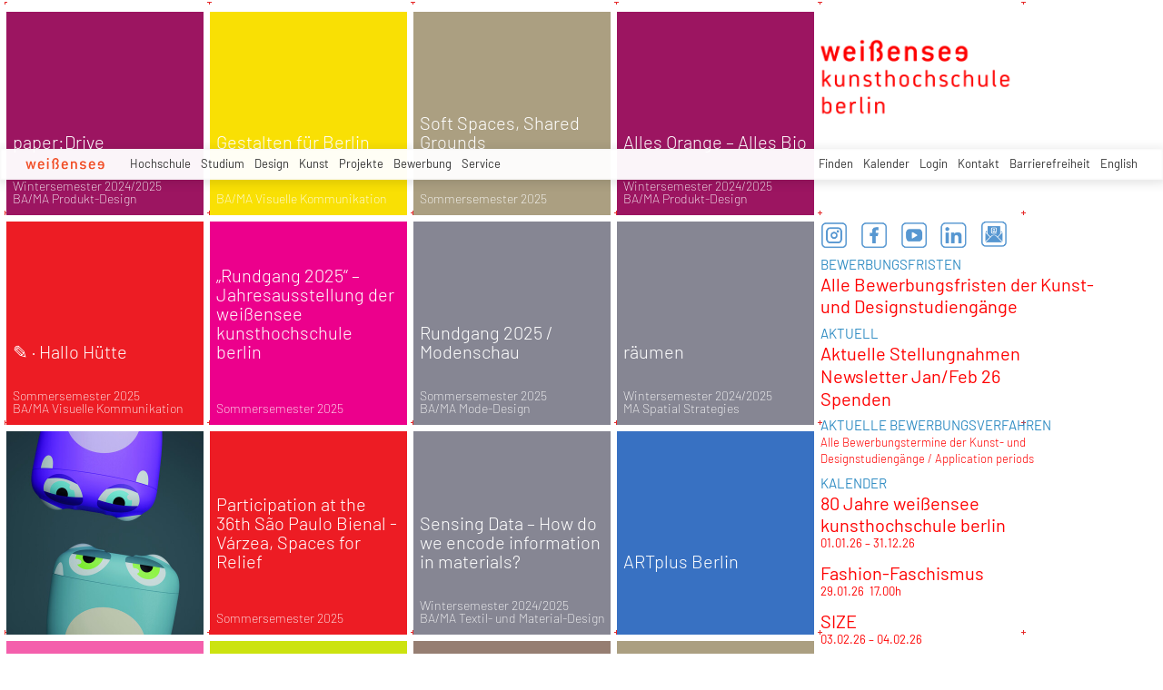

--- FILE ---
content_type: text/html; charset=utf-8
request_url: https://kh-berlin.de/personen/3511
body_size: 18963
content:
<!DOCTYPE html>
<html lang="de">
<head>

<meta http-equiv="Content-Type" content="text/html; charset=utf-8">
<!-- 
	Implementierung & Design weissensee kunsthochschule berlin

	This website is powered by TYPO3 - inspiring people to share!
	TYPO3 is a free open source Content Management Framework initially created by Kasper Skaarhoj and licensed under GNU/GPL.
	TYPO3 is copyright 1998-2026 of Kasper Skaarhoj. Extensions are copyright of their respective owners.
	Information and contribution at https://typo3.org/
-->

<base href="https://kh-berlin.de/">


<meta name="generator" content="TYPO3 CMS" />
<meta name="robots" content="index,follow" />
<meta name="viewport" content="width=device-width, initial-scale=1" />
<meta name="description" content="weißensee. Kunsthochschule Berlin Weissensee." />
<meta name="rating" content="general" />
<meta name="revisit-after" content="1 day" />


<link rel="stylesheet" type="text/css" href="/typo3conf/ext/vtm_basic/css/page/reset.css?1627379708" media="all">
<link rel="stylesheet" type="text/css" href="/typo3temp/assets/css/d42b6e1bdf.css?1634080341" media="all">
<link rel="stylesheet" type="text/css" href="/typo3conf/ext/vtm_basic/css/page/main.css?1747130419" media="all">
<link rel="stylesheet" type="text/css" href="/typo3conf/ext/vtm_basic/css/page/menu.css?1746626862" media="all">
<link rel="stylesheet" type="text/css" href="/typo3conf/ext/vtm_basic/css/page/autocomplete/jquery-ui-1.9.2.custom.css?1627379708" media="all">
<link rel="stylesheet" type="text/css" href="/typo3conf/ext/vtm_basic/css/page/jquery.simplecolorpicker.css?1634048792" media="all">
<link rel="stylesheet" type="text/css" href="/typo3temp/assets/css/9776df5a09.css?1645048782" media="all">




<script src="/typo3conf/ext/vtm_basic/js/jquery1.8.3.js?1627379708" type="text/javascript"></script>
<script src="/typo3conf/ext/vtm_basic/js/jquery.simplecolorpicker.js?1634048792" type="text/javascript"></script>



<!-- weißensee --><title> Weißensee Kunsthochschule Berlin</title><link rel="icon" type="image/x-icon" href="/favicon.ico">
<link rel="icon" type="image/gif" href="/fileadmin/templates/images/icons/favicon.gif">
<link rel="icon" type="image/png" href="/fileadmin/templates/images/icons/favicon.png">
<link rel="apple-touch-icon" href="/fileadmin/templates/images/icons/apple-touch-icon.png">
<link rel="apple-touch-icon" href="/fileadmin/templates/images/icons/apple-touch-icon-57x57.png" sizes="57x57">
<link rel="apple-touch-icon" href="/fileadmin/templates/images/icons/apple-touch-icon-60x60.png" sizes="60x60">
<link rel="apple-touch-icon" href="/fileadmin/templates/images/icons/apple-touch-icon-72x72.png" sizes="72x72">
<link rel="apple-touch-icon" href="/fileadmin/templates/images/icons/apple-touch-icon-76x76.png" sizes="76x76">
<link rel="apple-touch-icon" href="/fileadmin/templates/images/icons/apple-touch-icon-114x114.png" sizes="114x114">
<link rel="apple-touch-icon" href="/fileadmin/templates/images/icons/apple-touch-icon-120x120.png" sizes="120x120">
<link rel="apple-touch-icon" href="/fileadmin/templates/images/icons/apple-touch-icon-128x128.png" sizes="128x128">
<link rel="apple-touch-icon" href="/fileadmin/templates/images/icons/apple-touch-icon-144x144.png" sizes="144x144">
<link rel="apple-touch-icon" href="/fileadmin/templates/images/icons/apple-touch-icon-152x152.png" sizes="152x152">
<link rel="apple-touch-icon" href="/fileadmin/templates/images/icons/apple-touch-icon-180x180.png" sizes="180x180">
<link rel="apple-touch-icon" href="/fileadmin/templates/images/icons/apple-touch-icon-precomposed.png">
<link rel="icon" type="image/png" href="/fileadmin/templates/images/icons/favicon-16x16.png" sizes="16x16">
<link rel="icon" type="image/png" href="/fileadmin/templates/images/icons/favicon-32x32.png" sizes="32x32">
<link rel="icon" type="image/png" href="/fileadmin/templates/images/icons/favicon-96x96.png" sizes="96x96">
<link rel="icon" type="image/png" href="/fileadmin/templates/images/icons/favicon-160x160.png" sizes="160x160">
<link rel="icon" type="image/png" href="/fileadmin/templates/images/icons/favicon-192x192.png" sizes="192x192">
<link rel="icon" type="image/png" href="/fileadmin/templates/images/icons/favicon-196x196.png" sizes="196x196">

<meta property="og:description" content="    weißensee. Kunsthochschule Berlin Weissensee." />
    
<meta property="og:title" content="weißensee" />
    
<meta property="og:url" content="/479?tx_khberlin_users%5B%40widget_0%5D%5BcurrentPage%5D=12&tx_khberlin_users%5B%40widget_1%5D%5BfilterLettter%5D=P.html&tx_khberlin_users%5B__widget_0%5D%5BcurrentPage%5D=6&cHash=205d2b3d389e92e5a913ef8037f84ca4" />
<meta property="og:image" content="https://kh-berlin.de/typo3conf/ext/vtm_basic/img/see_w500.png" />
<meta property="og:image:width" content="500" />
<meta property="og:image:height" content="175" />

    

</head>
<body>

<a href="#content" id="skip">zum Inhalt</a>



<!--<div class="breadcrumb section" id="main-breadcrumb">
<ul id="breadcrumb-nav" class="sf-menu"></ul>
</div>
<div style="clear: both; height:0px;">&nbsp;</div>-->

<nav role="navigation" id="main_menu">
    <div id="cssmenu">
        <!--<ul id="prime-nav" class="sf-menu><li><a href="/" class="home" rel="home">weißensee</a></li></ul>-->
        <ul id="prime-nav">
            <li class="home-link">
                <a class="home" href="/">
                    <img alt="wei&amp;szlig;ensee" src="/typo3conf/ext/vtm_basic/img/weissensee_logo.svg" width="62" height="9" />
                        <div class="icon-menu" title="main menu">
                          <div class="line-menu lines-menu"></div>
                        </div>
                       <!-- <script>
                        $(document).ready(function() {
                          $('.icon-menu').click(function() {
                            $('.icon-menu').toggleClass('active-menu');
                          });
                        })
                        </script>-->
                </a>
            </li>
            
                
                    
                    <li class="prime">
                        <a href="/hochschule">Hochschule</a>
                        
                            <ul class="second-nav">
                                
                                    <li>
                                        <a href="/hochschule/profil">
                                            
                                                     Profil
                                                 
                                            <span class="hover-arrow">&#8594; </span>
                                            
                                        </a>

                                        
                                            <ul class="third-nav">
                                                
                                                    <li>
                                                        <a href="/hochschule/profil/weissensee-kunsthochschule-berlin">
                                                                
                                                                         weißensee kunsthochschule berlin
                                                                     
                                                            
                                                        </a>

                                                        

                                                    </li>
                                                
                                                    <li>
                                                        <a href="/hochschule/profil/fachgebiete">
                                                                
                                                                         Fachgebiete
                                                                     
                                                            <span
                                                                    class="hover-arrow">&#8594; </span>
                                                            
                                                        </a>

                                                        
                                                            <ul class="fourth-nav">
                                                                
                                                                    <li>
                                                                        <a href="/hochschule/profil/fachgebiete/ba/ma-produkt-design">
                                                                            
                                                                                     BA/MA Produkt-Design
                                                                                 
                                                                            
                                                                        </a>

                                                                        

                                                                    </li>
                                                                
                                                                    <li>
                                                                        <a href="/hochschule/profil/fachgebiete/ba/ma-mode-design">
                                                                            
                                                                                     BA/MA Mode-Design
                                                                                 
                                                                            
                                                                        </a>

                                                                        

                                                                    </li>
                                                                
                                                                    <li>
                                                                        <a href="/hochschule/profil/fachgebiete/ba/ma-textil-und-material-design">
                                                                            
                                                                                     BA/MA Textil- und Material-Design
                                                                                 
                                                                            
                                                                        </a>

                                                                        

                                                                    </li>
                                                                
                                                                    <li>
                                                                        <a href="/hochschule/profil/fachgebiete/ba/ma-visuelle-kommunikation">
                                                                            
                                                                                     BA/MA Visuelle Kommunikation
                                                                                 
                                                                            
                                                                        </a>

                                                                        

                                                                    </li>
                                                                
                                                                    <li>
                                                                        <a href="/hochschule/profil/fachgebiete/malerei">
                                                                            
                                                                                     Malerei
                                                                                 
                                                                            
                                                                        </a>

                                                                        

                                                                    </li>
                                                                
                                                                    <li>
                                                                        <a href="/hochschule/profil/fachgebiete/bildhauerei">
                                                                            
                                                                                     Bildhauerei
                                                                                 
                                                                            
                                                                        </a>

                                                                        

                                                                    </li>
                                                                
                                                                    <li>
                                                                        <a href="/hochschule/profil/fachgebiete/buehnen-und-kostuembild">
                                                                            
                                                                                     Bühnen- und Kostümbild
                                                                                 
                                                                            
                                                                        </a>

                                                                        

                                                                    </li>
                                                                
                                                                    <li>
                                                                        <a href="/hochschule/profil/fachgebiete/ma-kunsttherapie">
                                                                            
                                                                                     MA Kunsttherapie
                                                                                 
                                                                            
                                                                        </a>

                                                                        

                                                                    </li>
                                                                
                                                                    <li>
                                                                        <a href="/hochschule/profil/fachgebiete/ma-raumstrategien">
                                                                            
                                                                                     MA Raumstrategien
                                                                                 
                                                                            
                                                                        </a>

                                                                        

                                                                    </li>
                                                                
                                                                    <li>
                                                                        <a href="/hochschule/profil/fachgebiete/theorie-und-geschichte">
                                                                            
                                                                                     Theorie und Geschichte
                                                                                 
                                                                            
                                                                        </a>

                                                                        

                                                                    </li>
                                                                
                                                                    <li>
                                                                        <a href="/hochschule/profil/fachgebiete/kuenstlerische-grundlagen">
                                                                            
                                                                                     Künstlerische Grundlagen
                                                                                 
                                                                            
                                                                        </a>

                                                                        

                                                                    </li>
                                                                
                                                            </ul>
                                                        

                                                    </li>
                                                
                                                    <li>
                                                        <a href="/hochschule/profil/geschichte">
                                                                
                                                                         Geschichte
                                                                     
                                                            
                                                        </a>

                                                        

                                                    </li>
                                                
                                                    <li>
                                                        <a href="/hochschule/profil/internationales">
                                                                
                                                                         Internationales
                                                                     
                                                            
                                                        </a>

                                                        

                                                    </li>
                                                
                                                    <li>
                                                        <a href="/hochschule/profil/leichte-sprache">
                                                                
                                                                         Leichte Sprache
                                                                     
                                                            
                                                        </a>

                                                        

                                                    </li>
                                                
                                            </ul>

                                        

                                    </li>
                                
                                    <li>
                                        <a href="/hochschule/forschung">
                                            
                                                     Forschung
                                                 
                                            <span class="hover-arrow">&#8594; </span>
                                            
                                        </a>

                                        
                                            <ul class="third-nav">
                                                
                                                    <li>
                                                        <a href="/hochschule/forschung/dimensions">
                                                                
                                                                         +dimensions
                                                                     
                                                            
                                                        </a>

                                                        

                                                    </li>
                                                
                                                    <li>
                                                        <a href="/hochschule/forschung/elab">
                                                                
                                                                         eLab
                                                                     
                                                            
                                                        </a>

                                                        

                                                    </li>
                                                
                                                    <li>
                                                        <a href="/hochschule/forschung/greenlab">
                                                                
                                                                         greenlab
                                                                     
                                                            
                                                        </a>

                                                        

                                                    </li>
                                                
                                                    <li>
                                                        <a href="/hochschule/forschung/digital">
                                                                
                                                                         DiGiTal
                                                                     
                                                            
                                                        </a>

                                                        

                                                    </li>
                                                
                                                    <li>
                                                        <a href="/hochschule/forschung/designfarmberlin">
                                                                
                                                                         DesignFarmBerlin
                                                                     
                                                            
                                                        </a>

                                                        

                                                    </li>
                                                
                                                    <li>
                                                        <a href="/hochschule/forschung/dxm">
                                                                
                                                                         DXM
                                                                     
                                                            
                                                        </a>

                                                        

                                                    </li>
                                                
                                                    <li>
                                                        <a href="/hochschule/forschung/exzellenzcluster">
                                                                
                                                                         Exzellenzcluster
                                                                     
                                                            
                                                        </a>

                                                        

                                                    </li>
                                                
                                                    <li>
                                                        <a href="/hochschule/forschung/visions4people">
                                                                
                                                                         visions4people
                                                                     
                                                            
                                                        </a>

                                                        

                                                    </li>
                                                
                                                    <li>
                                                        <a href="/hochschule/forschung/theorie-und-geschichte">
                                                                
                                                                         Theorie und Geschichte
                                                                     
                                                            
                                                        </a>

                                                        

                                                    </li>
                                                
                                                    <li>
                                                        <a href="/hochschule/forschung/bauhaus-40">
                                                                
                                                                         Bauhaus 4.0
                                                                     
                                                            
                                                        </a>

                                                        

                                                    </li>
                                                
                                                    <li>
                                                        <a href="/hochschule/forschung/student-life-cycle-management">
                                                                
                                                                         student life cycle Management (SLC)
                                                                     
                                                            
                                                        </a>

                                                        

                                                    </li>
                                                
                                            </ul>

                                        

                                    </li>
                                
                                    <li>
                                        <a href="/hochschule/einrichtungen">
                                            
                                                     Einrichtungen
                                                 
                                            <span class="hover-arrow">&#8594; </span>
                                            
                                        </a>

                                        
                                            <ul class="third-nav">
                                                
                                                    <li>
                                                        <a href="/hochschule/einrichtungen/werkstaetten-2">
                                                                
                                                                         Werkstätten
                                                                     
                                                            <span
                                                                    class="hover-arrow">&#8594; </span>
                                                            
                                                        </a>

                                                        
                                                            <ul class="fourth-nav">
                                                                
                                                                    <li>
                                                                        <a href="/hochschule/einrichtungen/werkstaetten">
                                                                                
                                                                                    Übersicht
                                                                                 
                                                                            
                                                                        </a>

                                                                        

                                                                    </li>
                                                                
                                                                    <li>
                                                                        <a href="/hochschule/einrichtungen/werkstaetten/bronzegiesserei">
                                                                            
                                                                                     Bronzegießerei
                                                                                 
                                                                            
                                                                        </a>

                                                                        

                                                                    </li>
                                                                
                                                                    <li>
                                                                        <a href="/hochschule/einrichtungen/werkstaetten/buchbinderei">
                                                                            
                                                                                     Buchbinderei
                                                                                 
                                                                            
                                                                        </a>

                                                                        

                                                                    </li>
                                                                
                                                                    <li>
                                                                        <a href="/hochschule/einrichtungen/werkstaetten/computerstudio">
                                                                                
                                                                                    Computerstudio
                                                                                 
                                                                            
                                                                        </a>

                                                                        

                                                                    </li>
                                                                
                                                                    <li>
                                                                        <a href="/hochschule/einrichtungen/werkstaetten/digitales-sticken">
                                                                            
                                                                                     Digitales Sticken
                                                                                 
                                                                            
                                                                        </a>

                                                                        

                                                                    </li>
                                                                
                                                                    <li>
                                                                        <a href="/hochschule/einrichtungen/werkstaetten/digitaldruck">
                                                                            
                                                                                     Digitaldruck
                                                                                 
                                                                            
                                                                        </a>

                                                                        

                                                                    </li>
                                                                
                                                                    <li>
                                                                        <a href="/hochschule/einrichtungen/werkstaetten/druckgrafik-lithografie">
                                                                            
                                                                                     Druckgrafik Lithografie
                                                                                 
                                                                            
                                                                        </a>

                                                                        

                                                                    </li>
                                                                
                                                                    <li>
                                                                        <a href="/hochschule/einrichtungen/werkstaetten/druckgrafik-i-siebdruck">
                                                                            
                                                                                     Druckgrafik Siebdruck
                                                                                 
                                                                            
                                                                        </a>

                                                                        

                                                                    </li>
                                                                
                                                                    <li>
                                                                        <a href="/hochschule/einrichtungen/werkstaetten/druckgrafik-ii-lithografie-tiefdruck">
                                                                            
                                                                                     Druckgrafik Tiefdruck
                                                                                 
                                                                            
                                                                        </a>

                                                                        

                                                                    </li>
                                                                
                                                                    <li>
                                                                        <a href="/hochschule/einrichtungen/werkstaetten/elab-fuer-interaktive-technologien">
                                                                            
                                                                                     elab für interaktive Technologien
                                                                                 
                                                                            
                                                                        </a>

                                                                        

                                                                    </li>
                                                                
                                                                    <li>
                                                                        <a href="/hochschule/einrichtungen/werkstaetten/faerben">
                                                                            
                                                                                     Färben+
                                                                                 
                                                                            
                                                                        </a>

                                                                        

                                                                    </li>
                                                                
                                                                    <li>
                                                                        <a href="/hochschule/einrichtungen/werkstaetten/fotowerkstatt">
                                                                            
                                                                                     Fotowerkstatt
                                                                                 
                                                                            
                                                                        </a>

                                                                        

                                                                    </li>
                                                                
                                                                    <li>
                                                                        <a href="/hochschule/einrichtungen/werkstaetten/modellbau-holz">
                                                                            
                                                                                     Modellbau Holz
                                                                                 
                                                                            
                                                                        </a>

                                                                        

                                                                    </li>
                                                                
                                                                    <li>
                                                                        <a href="/hochschule/einrichtungen/werkstaetten/modellbau-metall-und-kunststoff">
                                                                            
                                                                                     Modellbau Metall und Kunststoff
                                                                                 
                                                                            
                                                                        </a>

                                                                        

                                                                    </li>
                                                                
                                                                    <li>
                                                                        <a href="/hochschule/einrichtungen/werkstaetten/keramik">
                                                                            
                                                                                     Keramik
                                                                                 
                                                                            
                                                                        </a>

                                                                        

                                                                    </li>
                                                                
                                                                    <li>
                                                                        <a href="/hochschule/einrichtungen/werkstaetten/metall-schweisserei">
                                                                            
                                                                                     Metall - Schweißerei
                                                                                 
                                                                            
                                                                        </a>

                                                                        

                                                                    </li>
                                                                
                                                                    <li>
                                                                        <a href="/hochschule/einrichtungen/werkstaetten/schneiderei">
                                                                            
                                                                                     Schneiderei
                                                                                 
                                                                            
                                                                        </a>

                                                                        

                                                                    </li>
                                                                
                                                                    <li>
                                                                        <a href="/hochschule/einrichtungen/werkstaetten/setup">
                                                                            
                                                                                     Setup
                                                                                 
                                                                            
                                                                        </a>

                                                                        

                                                                    </li>
                                                                
                                                                    <li>
                                                                        <a href="/hochschule/einrichtungen/werkstaetten/soft-material-technologies">
                                                                            
                                                                                     Soft Material Technologies
                                                                                 
                                                                            
                                                                        </a>

                                                                        

                                                                    </li>
                                                                
                                                                    <li>
                                                                        <a href="/hochschule/einrichtungen/werkstaetten/soft-rapid-prototyping-lab">
                                                                            
                                                                                     Soft Rapid Prototyping Lab
                                                                                 
                                                                            
                                                                        </a>

                                                                        

                                                                    </li>
                                                                
                                                                    <li>
                                                                        <a href="/hochschule/einrichtungen/werkstaetten/solid-digital-technologies">
                                                                            
                                                                                     Solid Rapid Prototyping Lab
                                                                                 
                                                                            
                                                                        </a>

                                                                        

                                                                    </li>
                                                                
                                                                    <li>
                                                                        <a href="/hochschule/einrichtungen/werkstaetten/stricken">
                                                                            
                                                                                     Stricken
                                                                                 
                                                                            
                                                                        </a>

                                                                        

                                                                    </li>
                                                                
                                                                    <li>
                                                                        <a href="/hochschule/einrichtungen/werkstaetten/technikausleihe">
                                                                            
                                                                                     Technikausleihe
                                                                                 
                                                                            
                                                                        </a>

                                                                        

                                                                    </li>
                                                                
                                                                    <li>
                                                                        <a href="/hochschule/einrichtungen/werkstaetten/tonstudio">
                                                                                
                                                                                    Tonstudio Videowerkstatt
                                                                                 
                                                                            
                                                                        </a>

                                                                        

                                                                    </li>
                                                                
                                                                    <li>
                                                                        <a href="/hochschule/einrichtungen/werkstaetten/weben">
                                                                            
                                                                                     Weben
                                                                                 
                                                                            
                                                                        </a>

                                                                        

                                                                    </li>
                                                                
                                                                    <li>
                                                                        <a href="/hochschule/einrichtungen/werkstaetten/xr-technologien">
                                                                            
                                                                                     XR Technologien
                                                                                 
                                                                            
                                                                        </a>

                                                                        

                                                                    </li>
                                                                
                                                            </ul>
                                                        

                                                    </li>
                                                
                                                    <li>
                                                        <a href="/hochschule/einrichtungen/bibliothek">
                                                                
                                                                         Bibliothek
                                                                     
                                                            
                                                        </a>

                                                        

                                                    </li>
                                                
                                                    <li>
                                                        <a href="/hochschule/einrichtungen/computerstudio">
                                                                    
                                                                        Computerstudio
                                                                     
                                                            
                                                        </a>

                                                        

                                                    </li>
                                                
                                                    <li>
                                                        <a href="/hochschule/einrichtungen/aula">
                                                                
                                                                         Aula
                                                                     
                                                            
                                                        </a>

                                                        

                                                    </li>
                                                
                                                    <li>
                                                        <a href="/hochschule/einrichtungen/mensa">
                                                                
                                                                         Mensa
                                                                     
                                                            
                                                        </a>

                                                        

                                                    </li>
                                                
                                                    <li>
                                                        <a href="/hochschule/einrichtungen/kunsthalle-am-hamburger-platz">
                                                                
                                                                         Kunsthalle am Hamburger Platz
                                                                     
                                                            <span
                                                                    class="hover-arrow">&#8594; </span>
                                                            
                                                        </a>

                                                        
                                                            <ul class="fourth-nav">
                                                                
                                                                    <li>
                                                                        <a href="/hochschule/einrichtungen/kunsthalle-am-hamburger-platz/kunsthalle">
                                                                            
                                                                                     Kunsthalle
                                                                                 
                                                                            
                                                                        </a>

                                                                        

                                                                    </li>
                                                                
                                                                    <li>
                                                                        <a href="/hochschule/einrichtungen/kunsthalle-am-hamburger-platz/kunsthalle-projekte">
                                                                            
                                                                                     Kunsthalle Projekte
                                                                                 
                                                                            
                                                                        </a>

                                                                        

                                                                    </li>
                                                                
                                                            </ul>
                                                        

                                                    </li>
                                                
                                                    <li>
                                                        <a href="/hochschule/einrichtungen/relab">
                                                                
                                                                         relab
                                                                     
                                                            
                                                        </a>

                                                        

                                                    </li>
                                                
                                                    <li>
                                                        <a href="/hochschule/einrichtungen/begegnungsstaette-sauen">
                                                                
                                                                         Begegnungsstätte Sauen
                                                                     
                                                            
                                                        </a>

                                                        

                                                    </li>
                                                
                                            </ul>

                                        

                                    </li>
                                
                                    <li>
                                        <a href="/hochschule/standorte">
                                                
                                                    Standorte
                                                 
                                            <span class="hover-arrow">&#8594; </span>
                                            
                                        </a>

                                        
                                            <ul class="third-nav">
                                                
                                                    <li>
                                                        <a href="/hochschule/standorte/hauptstandort-kunsthochschule-berlin">
                                                                
                                                                         Hauptstandort Kunsthochschule Berlin
                                                                     
                                                            
                                                        </a>

                                                        

                                                    </li>
                                                
                                                    <li>
                                                        <a href="/hochschule/standorte/kunsthalle-am-hamburger-platz">
                                                                
                                                                         Kunsthalle am Hamburger Platz
                                                                     
                                                            
                                                        </a>

                                                        

                                                    </li>
                                                
                                                    <li>
                                                        <a href="/hochschule/standorte/bronzegiesserei-johannisthal">
                                                                
                                                                         Bronzegießerei Johannisthal
                                                                     
                                                            
                                                        </a>

                                                        

                                                    </li>
                                                
                                                    <li>
                                                        <a href="/hochschule/standorte/standort-kunsttherapie">
                                                                
                                                                         Standort Kunsttherapie
                                                                     
                                                            
                                                        </a>

                                                        

                                                    </li>
                                                
                                                    <li>
                                                        <a href="/hochschule/standorte/begegnungsstaette-sauen">
                                                                
                                                                         Begegnungsstätte Sauen
                                                                     
                                                            
                                                        </a>

                                                        

                                                    </li>
                                                
                                            </ul>

                                        

                                    </li>
                                
                                    <li>
                                        <a href="/hochschule/struktur">
                                            
                                                     Struktur
                                                 
                                            <span class="hover-arrow">&#8594; </span>
                                            
                                        </a>

                                        
                                            <ul class="third-nav">
                                                
                                                    <li>
                                                        <a href="/hochschule/struktur/praesidium">
                                                                
                                                                         Präsidium
                                                                     
                                                            
                                                        </a>

                                                        

                                                    </li>
                                                
                                                    <li>
                                                        <a href="/hochschule/struktur/hochschulrat">
                                                                
                                                                         Hochschulrat
                                                                     
                                                            
                                                        </a>

                                                        

                                                    </li>
                                                
                                                    <li>
                                                        <a href="/hochschule/struktur/hochschulverwaltung">
                                                                
                                                                         Hochschulverwaltung
                                                                     
                                                            <span
                                                                    class="hover-arrow">&#8594; </span>
                                                            
                                                        </a>

                                                        
                                                            <ul class="fourth-nav">
                                                                
                                                                    <li>
                                                                        <a href="/hochschule/struktur/hochschulverwaltung/verwaltung">
                                                                            
                                                                                     Verwaltung
                                                                                 
                                                                            
                                                                        </a>

                                                                        

                                                                    </li>
                                                                
                                                                    <li>
                                                                        <a href="/hochschule/struktur/hochschulverwaltung/referat-studienangelegenheiten">
                                                                            
                                                                                     Referat Studienangelegenheiten
                                                                                 
                                                                            
                                                                        </a>

                                                                        

                                                                    </li>
                                                                
                                                                    <li>
                                                                        <a href="/hochschule/struktur/hochschulverwaltung/servicecenter-it">
                                                                            
                                                                                     ServiceCenter IT
                                                                                 
                                                                            
                                                                        </a>

                                                                        

                                                                    </li>
                                                                
                                                                    <li>
                                                                        <a href="/hochschule/struktur/hochschulverwaltung/servicecenter-personal">
                                                                            
                                                                                     ServiceCenter Personal
                                                                                 
                                                                            
                                                                        </a>

                                                                        

                                                                    </li>
                                                                
                                                                    <li>
                                                                        <a href="/hochschule/struktur/hochschulverwaltung/servicecenter-haushalt">
                                                                            
                                                                                     ServiceCenter Haushalt
                                                                                 
                                                                            
                                                                        </a>

                                                                        

                                                                    </li>
                                                                
                                                                    <li>
                                                                        <a href="/hochschule/struktur/hochschulverwaltung/hausmeister-/-pforte">
                                                                            
                                                                                     Hausmeister / Pforte
                                                                                 
                                                                            
                                                                        </a>

                                                                        

                                                                    </li>
                                                                
                                                            </ul>
                                                        

                                                    </li>
                                                
                                                    <li>
                                                        <a href="/hochschule/struktur/frauenbeauftragte">
                                                                    
                                                                        Frauenbeauftragte
                                                                     
                                                            
                                                        </a>

                                                        

                                                    </li>
                                                
                                                    <li>
                                                        <a href="/hochschule/struktur/organigramme">
                                                                
                                                                         Organigramme
                                                                     
                                                            
                                                        </a>

                                                        

                                                    </li>
                                                
                                                    <li>
                                                        <a href="/hochschule/struktur/gremien-2">
                                                                
                                                                         Gremien
                                                                     
                                                            <span
                                                                    class="hover-arrow">&#8594; </span>
                                                            
                                                        </a>

                                                        
                                                            <ul class="fourth-nav">
                                                                
                                                                    <li>
                                                                        <a href="/hochschule/struktur/gremien">
                                                                                
                                                                                    Übersicht
                                                                                 
                                                                            
                                                                        </a>

                                                                        

                                                                    </li>
                                                                
                                                                    <li>
                                                                        <a href="/hochschule/struktur/gremien/akademischer-senat">
                                                                            
                                                                                     Akademischer Senat
                                                                                 
                                                                            
                                                                        </a>

                                                                        

                                                                    </li>
                                                                
                                                                    <li>
                                                                        <a href="/hochschule/struktur/gremien/erweiterter-akademischer-senat">
                                                                            
                                                                                     Erweiterter Akademischer Senat
                                                                                 
                                                                            
                                                                        </a>

                                                                        

                                                                    </li>
                                                                
                                                                    <li>
                                                                        <a href="/hochschule/struktur/gremien/personalrat">
                                                                            
                                                                                     Personalrat
                                                                                 
                                                                            
                                                                        </a>

                                                                        

                                                                    </li>
                                                                
                                                                    <li>
                                                                        <a href="/hochschule/struktur/gremien/zentraler-pruefungsausschuss">
                                                                            
                                                                                     Zentraler Prüfungsausschuss
                                                                                 
                                                                            
                                                                        </a>

                                                                        

                                                                    </li>
                                                                
                                                                    <li>
                                                                        <a href="/hochschule/struktur/gremien/frauenbeirat">
                                                                            
                                                                                     Frauenbeirat
                                                                                 
                                                                            
                                                                        </a>

                                                                        

                                                                    </li>
                                                                
                                                                    <li>
                                                                        <a href="/hochschule/struktur/gremien/kommission-chancengleichheit">
                                                                            
                                                                                     Kommission Chancengleichheit
                                                                                 
                                                                            
                                                                        </a>

                                                                        

                                                                    </li>
                                                                
                                                                    <li>
                                                                        <a href="/hochschule/struktur/gremien/kommission-studium-und-lehre">
                                                                            
                                                                                     Kommission Studium und Lehre
                                                                                 
                                                                            
                                                                        </a>

                                                                        

                                                                    </li>
                                                                
                                                                    <li>
                                                                        <a href="/hochschule/struktur/gremien/fachgebietssprecher-innen">
                                                                            
                                                                                     Fachgebietssprecher_innen
                                                                                 
                                                                            
                                                                        </a>

                                                                        

                                                                    </li>
                                                                
                                                            </ul>
                                                        

                                                    </li>
                                                
                                                    <li>
                                                        <a href="/hochschule/struktur/studentische-selbstverwaltung">
                                                                
                                                                         Studentische Selbstverwaltung
                                                                     
                                                            <span
                                                                    class="hover-arrow">&#8594; </span>
                                                            
                                                        </a>

                                                        
                                                            <ul class="fourth-nav">
                                                                
                                                                    <li>
                                                                        <a href="/hochschule/struktur/studentische-selbstverwaltung/asta">
                                                                            
                                                                                     AStA
                                                                                 
                                                                            
                                                                        </a>

                                                                        

                                                                    </li>
                                                                
                                                                    <li>
                                                                        <a href="/hochschule/struktur/studentische-selbstverwaltung/asv">
                                                                            
                                                                                     ASV
                                                                                 
                                                                            
                                                                        </a>

                                                                        

                                                                    </li>
                                                                
                                                            </ul>
                                                        

                                                    </li>
                                                
                                            </ul>

                                        

                                    </li>
                                
                                    <li>
                                        <a href="/hochschule/struktur/pressestelle-1">
                                            
                                                     Pressestelle
                                                 
                                            <span class="hover-arrow">&#8594; </span>
                                            
                                        </a>

                                        
                                            <ul class="third-nav">
                                                
                                                    <li>
                                                        <a href="/hochschule/struktur/pressestelle">
                                                                    
                                                                        Übersicht
                                                                     
                                                            
                                                        </a>

                                                        

                                                    </li>
                                                
                                                    <li>
                                                        <a href="/hochschule/struktur/pressestelle/news/aktuelle-stellungnahmen">
                                                                
                                                                         Aktuelle Stellungnahmen
                                                                     
                                                            
                                                        </a>

                                                        

                                                    </li>
                                                
                                                    <li>
                                                        <a href="/hochschule/struktur/pressestelle/news/newsletter">
                                                                    
                                                                        Newsletter
                                                                     
                                                            
                                                        </a>

                                                        

                                                    </li>
                                                
                                                    <li>
                                                        <a href="/hochschule/struktur/pressestelle/pressemitteilungen">
                                                                
                                                                         Pressemitteilungen
                                                                     
                                                            
                                                        </a>

                                                        

                                                    </li>
                                                
                                            </ul>

                                        

                                    </li>
                                
                                    <li>
                                        <a href="/hochschule/bekanntmachungen-der-hochschulleitung">
                                                
                                                    Bekanntmachungen
                                                 
                                            
                                        </a>

                                        

                                    </li>
                                
                                    <li>
                                        <a href="/hochschule/absolvent-innen/alumni">
                                            
                                                     Absolvent_innen/Alumni
                                                 
                                            <span class="hover-arrow">&#8594; </span>
                                            
                                        </a>

                                        
                                            <ul class="third-nav">
                                                
                                                    <li>
                                                        <a href="/hochschule/absolvent-innen/alumni/uebersicht">
                                                                    
                                                                        Übersicht
                                                                     
                                                            
                                                        </a>

                                                        

                                                    </li>
                                                
                                                    <li>
                                                        <a href="/hochschule/absolvent-innen/alumni/netzwerke">
                                                                
                                                                         Netzwerke
                                                                     
                                                            
                                                        </a>

                                                        

                                                    </li>
                                                
                                                    <li>
                                                        <a href="/hochschule/absolvent-innen/alumni/preise-und-stipendien">
                                                                
                                                                         Preise und Stipendien
                                                                     
                                                            
                                                        </a>

                                                        

                                                    </li>
                                                
                                                    <li>
                                                        <a href="/hochschule/absolvent-innen/alumni/see-up-atelierfoerderung">
                                                                
                                                                         see up-Atelierförderung
                                                                     
                                                            
                                                        </a>

                                                        

                                                    </li>
                                                
                                                    <li>
                                                        <a href="/hochschule/absolvent-innen/alumni/gruendungsfoerderung">
                                                                
                                                                         Gründungsförderung
                                                                     
                                                            
                                                        </a>

                                                        

                                                    </li>
                                                
                                                    <li>
                                                        <a href="/hochschule/absolvent-innen/alumni/professionalisierung">
                                                                
                                                                         Professionalisierung
                                                                     
                                                            
                                                        </a>

                                                        

                                                    </li>
                                                
                                                    <li>
                                                        <a href="/hochschule/absolvent-innen/alumni/kunstvermittlung-und-kulturelle-bildung">
                                                                
                                                                         Kunstvermittlung und kulturelle Bildung
                                                                     
                                                            
                                                        </a>

                                                        

                                                    </li>
                                                
                                                    <li>
                                                        <a href="/hochschule/absolvent-innen/alumni/veranstaltungen">
                                                                    
                                                                        Veranstaltungen
                                                                     
                                                            
                                                        </a>

                                                        

                                                    </li>
                                                
                                            </ul>

                                        

                                    </li>
                                
                                    <li>
                                        <a href="/hochschule/mart-stam">
                                            
                                                     Mart Stam
                                                 
                                            <span class="hover-arrow">&#8594; </span>
                                            
                                        </a>

                                        
                                            <ul class="third-nav">
                                                
                                                    <li>
                                                        <a href="/hochschule/mart-stam/mart-stam-stiftung">
                                                                
                                                                         mart stam stiftung
                                                                     
                                                            
                                                        </a>

                                                        

                                                    </li>
                                                
                                                    <li>
                                                        <a href="/hochschule/mart-stam/mart-stam-gesellschaft">
                                                                
                                                                         Mart Stam Gesellschaft
                                                                     
                                                            
                                                        </a>

                                                        

                                                    </li>
                                                
                                            </ul>

                                        

                                    </li>
                                
                                    <li>
                                        <a href="/spenden">
                                            
                                                     Spenden
                                                 
                                            
                                        </a>

                                        

                                    </li>
                                
                                    <li>
                                        <a href="/hochschule/magazin-der-khb">
                                            
                                                     Magazin der KHB
                                                 
                                            
                                        </a>

                                        

                                    </li>
                                
                                    <li>
                                        <a href="/hochschule/buecher-kataloge">
                                            
                                                     Bücher, Kataloge
                                                 
                                            <span class="hover-arrow">&#8594; </span>
                                            
                                        </a>

                                        
                                            <ul class="third-nav">
                                                
                                                    <li>
                                                        <a href="/hochschule/buecher-kataloge/buecher-kataloge">
                                                                    
                                                                        Bücher, Kataloge
                                                                     
                                                            
                                                        </a>

                                                        

                                                    </li>
                                                
                                                    <li>
                                                        <a href="/hochschule/buecher-kataloge/mart-stam-preis-kataloge">
                                                                    
                                                                        Mart Stam Preis, Kataloge
                                                                     
                                                            
                                                        </a>

                                                        

                                                    </li>
                                                
                                                    <li>
                                                        <a href="/hochschule/buecher-kataloge/q-pakt2016-20">
                                                                
                                                                         Q-Pakt 2016-20
                                                                     
                                                            
                                                        </a>

                                                        

                                                    </li>
                                                
                                                    <li>
                                                        <a href="/hochschule/buecher-kataloge/magazine-der-khb">
                                                                    
                                                                        Magazine der KHB
                                                                     
                                                            
                                                        </a>

                                                        

                                                    </li>
                                                
                                            </ul>

                                        

                                    </li>
                                
                            </ul>
                        
                    </li>
                
                    
                    <li class="prime">
                        <a href="/studium-1">Studium</a>
                        
                            <ul class="second-nav">
                                
                                    <li>
                                        <a href="/studium">
                                                
                                                    Übersicht
                                                 
                                            
                                        </a>

                                        

                                    </li>
                                
                                    <li>
                                        <a href="/studium/lehrangebot-2">
                                                
                                                    Lehrangebot
                                                 
                                            <span class="hover-arrow">&#8594; </span>
                                            
                                        </a>

                                        
                                            <ul class="third-nav">
                                                
                                                    <li>
                                                        <a href="/studium/lehrangebot">
                                                                    
                                                                        Übersicht
                                                                     
                                                            
                                                        </a>

                                                        

                                                    </li>
                                                
                                                    <li>
                                                        <a href="/studium/lehrangebot/ba/ma-produkt-design">
                                                                
                                                                         BA/MA Produkt-Design
                                                                     
                                                            
                                                        </a>

                                                        

                                                    </li>
                                                
                                                    <li>
                                                        <a href="/studium/lehrangebot/ba/ma-mode-design">
                                                                
                                                                         BA/MA Mode-Design
                                                                     
                                                            
                                                        </a>

                                                        

                                                    </li>
                                                
                                                    <li>
                                                        <a href="/studium/lehrangebot/ba/ma-textil-und-material-design">
                                                                
                                                                         Textil- und Material-Design
                                                                     
                                                            
                                                        </a>

                                                        

                                                    </li>
                                                
                                                    <li>
                                                        <a href="/studium/lehrangebot/ba/ma-visuelle-kommunikation">
                                                                
                                                                         BA/MA Visuelle Kommunikation
                                                                     
                                                            
                                                        </a>

                                                        

                                                    </li>
                                                
                                                    <li>
                                                        <a href="/studium/lehrangebot/malerei">
                                                                
                                                                         Malerei
                                                                     
                                                            
                                                        </a>

                                                        

                                                    </li>
                                                
                                                    <li>
                                                        <a href="/studium/lehrangebot/bildhauerei">
                                                                
                                                                         Bildhauerei
                                                                     
                                                            
                                                        </a>

                                                        

                                                    </li>
                                                
                                                    <li>
                                                        <a href="/studium/lehrangebot/buehnen-und-kostuembild">
                                                                
                                                                         Bühnen- und Kostümbild
                                                                     
                                                            
                                                        </a>

                                                        

                                                    </li>
                                                
                                                    <li>
                                                        <a href="/studium/lehrangebot/ma-kunsttherapie">
                                                                
                                                                         MA Kunsttherapie
                                                                     
                                                            
                                                        </a>

                                                        

                                                    </li>
                                                
                                                    <li>
                                                        <a href="/studium/lehrangebot/ma-raumstrategien">
                                                                
                                                                         MA Raumstrategien
                                                                     
                                                            
                                                        </a>

                                                        

                                                    </li>
                                                
                                                    <li>
                                                        <a href="/studium/lehrangebot/theorie-und-geschichte">
                                                                
                                                                         Theorie und Geschichte
                                                                     
                                                            
                                                        </a>

                                                        

                                                    </li>
                                                
                                                    <li>
                                                        <a href="/studium/lehrangebot/kuenstlerisch-gestalterische-grundlagen">
                                                                
                                                                         Künstlerisch Gestalterische Grundlagen
                                                                     
                                                            
                                                        </a>

                                                        

                                                    </li>
                                                
                                            </ul>

                                        

                                    </li>
                                
                                    <li>
                                        <a href="/studium/fachgebiete">
                                            
                                                     Fachgebiete
                                                 
                                            <span class="hover-arrow">&#8594; </span>
                                            
                                        </a>

                                        
                                            <ul class="third-nav">
                                                
                                                    <li>
                                                        <a href="/studium/fachgebiete/bama-produkt-design">
                                                                
                                                                         BA/MA Produkt-Design
                                                                     
                                                            <span
                                                                    class="hover-arrow">&#8594; </span>
                                                            
                                                        </a>

                                                        
                                                            <ul class="fourth-nav">
                                                                
                                                                    <li>
                                                                        <a href="/studium/fachgebiete/bama-produkt-design/uebersicht">
                                                                                
                                                                                    Lehrende/Übersicht
                                                                                 
                                                                            
                                                                        </a>

                                                                        

                                                                    </li>
                                                                
                                                                    <li>
                                                                        <a href="/studium/fachgebiete/ba/ma-produkt-design/studienordnung">
                                                                                
                                                                                    Studienordnung
                                                                                 
                                                                            
                                                                        </a>

                                                                        

                                                                    </li>
                                                                
                                                                    <li>
                                                                        <a href="/studium/fachgebiete/ba/ma-produkt-design/lehrveranstaltungen">
                                                                            
                                                                                     Lehrveranstaltungen
                                                                                 
                                                                            
                                                                        </a>

                                                                        

                                                                    </li>
                                                                
                                                                    <li>
                                                                        <a href="/studium/fachgebiete/ba/ma-produkt-design/produkt-design-projekte">
                                                                                
                                                                                    Projekte
                                                                                 
                                                                            
                                                                        </a>

                                                                        

                                                                    </li>
                                                                
                                                                    <li>
                                                                        <a href="/studium/fachgebiete/ba/ma-produkt-design/bewerbung">
                                                                            
                                                                                     Bewerbung
                                                                                 
                                                                            
                                                                                <span class="hover-arrow">&#8594; </span>
                                                                            
                                                                        </a>

                                                                        
                                                                            <ul class="fifth-nav">
                                                                                
                                                                                    <li>
                                                                                        <a href="/studium/fachgebiete/ba/ma-produkt-design/bewerbung/ba-produkt-design">
                                                                                            
                                                                                                     BA Produkt-Design
                                                                                                
                                                                                            
                                                                                        </a>

                                                                                        

                                                                                    </li>
                                                                                
                                                                                    <li>
                                                                                        <a href="/studium/fachgebiete/bama-produkt-design/ma-produkt-design">
                                                                                            
                                                                                                     MA Produkt-Design
                                                                                                
                                                                                            
                                                                                        </a>

                                                                                        

                                                                                    </li>
                                                                                
                                                                            </ul>
                                                                        

                                                                    </li>
                                                                
                                                                    <li>
                                                                        <a href="/studium/fachgebiete/ba/ma-produkt-design/incom">
                                                                            
                                                                                     Incom
                                                                                 
                                                                            
                                                                        </a>

                                                                        

                                                                    </li>
                                                                
                                                            </ul>
                                                        

                                                    </li>
                                                
                                                    <li>
                                                        <a href="/studium/fachgebiete/bama-mode-design">
                                                                
                                                                         BA/MA Mode-Design
                                                                     
                                                            <span
                                                                    class="hover-arrow">&#8594; </span>
                                                            
                                                        </a>

                                                        
                                                            <ul class="fourth-nav">
                                                                
                                                                    <li>
                                                                        <a href="/studium/fachgebiete/bama-mode-design/bama-mode-design">
                                                                                
                                                                                    Lehrende/Übersicht
                                                                                 
                                                                            
                                                                        </a>

                                                                        

                                                                    </li>
                                                                
                                                                    <li>
                                                                        <a href="/studium/fachgebiete/ba/ma-mode-design/studienordnung">
                                                                                
                                                                                    Studienordnung
                                                                                 
                                                                            
                                                                        </a>

                                                                        

                                                                    </li>
                                                                
                                                                    <li>
                                                                        <a href="/studium/fachgebiete/ba/ma-mode-design/lehrveranstaltungen">
                                                                            
                                                                                     Lehrveranstaltungen
                                                                                 
                                                                            
                                                                        </a>

                                                                        

                                                                    </li>
                                                                
                                                                    <li>
                                                                        <a href="/studium/fachgebiete/ba/ma-mode-design/mode-design-projekte">
                                                                                
                                                                                    Projekte
                                                                                 
                                                                            
                                                                        </a>

                                                                        

                                                                    </li>
                                                                
                                                                    <li>
                                                                        <a href="/studium/fachgebiete/ba/ma-mode-design/mode-design-projektarchiv">
                                                                                
                                                                                    Projektarchiv
                                                                                 
                                                                            
                                                                        </a>

                                                                        

                                                                    </li>
                                                                
                                                                    <li>
                                                                        <a href="/studium/fachgebiete/ba/ma-mode-design/bewerbung">
                                                                            
                                                                                     Bewerbung
                                                                                 
                                                                            
                                                                                <span class="hover-arrow">&#8594; </span>
                                                                            
                                                                        </a>

                                                                        
                                                                            <ul class="fifth-nav">
                                                                                
                                                                                    <li>
                                                                                        <a href="/studium/fachgebiete/bama-mode-design/ba-mode-design">
                                                                                            
                                                                                                     BA Mode-Design
                                                                                                
                                                                                            
                                                                                        </a>

                                                                                        

                                                                                    </li>
                                                                                
                                                                                    <li>
                                                                                        <a href="/studium/fachgebiete/ba/ma-mode-design/bewerbung/ma-mode-design">
                                                                                            
                                                                                                     MA Mode-Design
                                                                                                
                                                                                            
                                                                                        </a>

                                                                                        

                                                                                    </li>
                                                                                
                                                                            </ul>
                                                                        

                                                                    </li>
                                                                
                                                            </ul>
                                                        

                                                    </li>
                                                
                                                    <li>
                                                        <a href="/studium/fachgebiete/bama-textil-und-material-design">
                                                                
                                                                         BA/MA Textil- und Material-Design
                                                                     
                                                            <span
                                                                    class="hover-arrow">&#8594; </span>
                                                            
                                                        </a>

                                                        
                                                            <ul class="fourth-nav">
                                                                
                                                                    <li>
                                                                        <a href="/studium/fachgebiete/bama-textil-und-flaechendesign/bama-textil-und-materialdesign">
                                                                                
                                                                                    Lehrende/Übersicht
                                                                                 
                                                                            
                                                                        </a>

                                                                        

                                                                    </li>
                                                                
                                                                    <li>
                                                                        <a href="/studium/fachgebiete/ba/ma-textil-und-flaechendesign/studienordnung">
                                                                                
                                                                                    Studienordnung
                                                                                 
                                                                            
                                                                        </a>

                                                                        

                                                                    </li>
                                                                
                                                                    <li>
                                                                        <a href="/studium/fachgebiete/ba/ma-textil-und-flaechendesign/lehrveranstaltungen">
                                                                            
                                                                                     Lehrveranstaltungen
                                                                                 
                                                                            
                                                                        </a>

                                                                        

                                                                    </li>
                                                                
                                                                    <li>
                                                                        <a href="/studium/fachgebiete/ba/ma-textil-und-flaechendesign/textil-und-flaechendesign-projekte">
                                                                                
                                                                                    Projekte
                                                                                 
                                                                            
                                                                        </a>

                                                                        

                                                                    </li>
                                                                
                                                                    <li>
                                                                        <a href="/studium/fachgebiete/ba/ma-textil-und-flaechendesign/bewerbung">
                                                                            
                                                                                     Bewerbung
                                                                                 
                                                                            
                                                                                <span class="hover-arrow">&#8594; </span>
                                                                            
                                                                        </a>

                                                                        
                                                                            <ul class="fifth-nav">
                                                                                
                                                                                    <li>
                                                                                        <a href="/studium/fachgebiete/bama-textil-und-material-design/ba-textil-und-material-design">
                                                                                            
                                                                                                     BA Textil- und Material-Design
                                                                                                
                                                                                            
                                                                                        </a>

                                                                                        

                                                                                    </li>
                                                                                
                                                                                    <li>
                                                                                        <a href="/studium/fachgebiete/ba/ma-textil-und-flaechendesign/bewerbung/ma-textil-und-material-design">
                                                                                            
                                                                                                     MA Textil- und Material-Design
                                                                                                
                                                                                            
                                                                                        </a>

                                                                                        

                                                                                    </li>
                                                                                
                                                                            </ul>
                                                                        

                                                                    </li>
                                                                
                                                            </ul>
                                                        

                                                    </li>
                                                
                                                    <li>
                                                        <a href="/studium/fachgebiete/bama-visuelle-kommunikation">
                                                                
                                                                         BA/MA Visuelle Kommunikation
                                                                     
                                                            <span
                                                                    class="hover-arrow">&#8594; </span>
                                                            
                                                        </a>

                                                        
                                                            <ul class="fourth-nav">
                                                                
                                                                    <li>
                                                                        <a href="/studium/fachgebiete/bama-visuelle-kommunikation/bama-visuelle-kommunikation">
                                                                                
                                                                                    Lehrende/Übersicht
                                                                                 
                                                                            
                                                                        </a>

                                                                        

                                                                    </li>
                                                                
                                                                    <li>
                                                                        <a href="/studium/fachgebiete/ba/ma-visuelle-kommunikation/studienordnung">
                                                                                
                                                                                    Studienordnung
                                                                                 
                                                                            
                                                                        </a>

                                                                        

                                                                    </li>
                                                                
                                                                    <li>
                                                                        <a href="/studium/fachgebiete/ba/ma-visuelle-kommunikation/lehrveranstaltungen">
                                                                            
                                                                                     Lehrveranstaltungen
                                                                                 
                                                                            
                                                                        </a>

                                                                        

                                                                    </li>
                                                                
                                                                    <li>
                                                                        <a href="/studium/fachgebiete/ba/ma-visuelle-kommunikation/visuelle-kommunikation-projekte">
                                                                                
                                                                                    Projekte
                                                                                 
                                                                            
                                                                        </a>

                                                                        

                                                                    </li>
                                                                
                                                                    <li>
                                                                        <a href="/studium/fachgebiete/ba/ma-visuelle-kommunikation/bewerbung">
                                                                            
                                                                                     Bewerbung
                                                                                 
                                                                            
                                                                                <span class="hover-arrow">&#8594; </span>
                                                                            
                                                                        </a>

                                                                        
                                                                            <ul class="fifth-nav">
                                                                                
                                                                                    <li>
                                                                                        <a href="/studium/fachgebiete/bama-visuelle-kommunikation/ba-visuelle-kommunikation">
                                                                                            
                                                                                                     BA Visuelle Kommunikation
                                                                                                
                                                                                            
                                                                                        </a>

                                                                                        

                                                                                    </li>
                                                                                
                                                                                    <li>
                                                                                        <a href="/studium/fachgebiete/ba/ma-visuelle-kommunikation/bewerbung/ma-visuelle-kommunikation">
                                                                                            
                                                                                                     MA Visuelle Kommunikation
                                                                                                
                                                                                            
                                                                                        </a>

                                                                                        

                                                                                    </li>
                                                                                
                                                                            </ul>
                                                                        

                                                                    </li>
                                                                
                                                            </ul>
                                                        

                                                    </li>
                                                
                                                    <li>
                                                        <a href="/studium/fachgebiete/malerei">
                                                                
                                                                         Malerei
                                                                     
                                                            <span
                                                                    class="hover-arrow">&#8594; </span>
                                                            
                                                        </a>

                                                        
                                                            <ul class="fourth-nav">
                                                                
                                                                    <li>
                                                                        <a href="/studium/fachgebiete/malerei/malerei">
                                                                                
                                                                                    Lehrende/Übersicht
                                                                                 
                                                                            
                                                                        </a>

                                                                        

                                                                    </li>
                                                                
                                                                    <li>
                                                                        <a href="/studium/fachgebiete/malerei/studienordnung">
                                                                                
                                                                                    Studienordnung
                                                                                 
                                                                            
                                                                        </a>

                                                                        

                                                                    </li>
                                                                
                                                                    <li>
                                                                        <a href="/studium/fachgebiete/malerei/lehrveranstaltungen">
                                                                            
                                                                                     Lehrveranstaltungen
                                                                                 
                                                                            
                                                                        </a>

                                                                        

                                                                    </li>
                                                                
                                                                    <li>
                                                                        <a href="/studium/fachgebiete/malerei/malerei-projekte">
                                                                                
                                                                                    Projekte
                                                                                 
                                                                            
                                                                        </a>

                                                                        

                                                                    </li>
                                                                
                                                                    <li>
                                                                        <a href="/studium/fachgebiete/malerei/incom">
                                                                            
                                                                                     Incom
                                                                                 
                                                                            
                                                                        </a>

                                                                        

                                                                    </li>
                                                                
                                                                    <li>
                                                                        <a href="/studium/fachgebiete/malerei/bewerbung">
                                                                            
                                                                                     Bewerbung
                                                                                 
                                                                            
                                                                        </a>

                                                                        

                                                                    </li>
                                                                
                                                            </ul>
                                                        

                                                    </li>
                                                
                                                    <li>
                                                        <a href="/studium/fachgebiete/bildhauerei">
                                                                
                                                                         Bildhauerei
                                                                     
                                                            <span
                                                                    class="hover-arrow">&#8594; </span>
                                                            
                                                        </a>

                                                        
                                                            <ul class="fourth-nav">
                                                                
                                                                    <li>
                                                                        <a href="/studium/fachgebiete/bildhauerei/bildhauerei">
                                                                                
                                                                                    Lehrende/Übersicht
                                                                                 
                                                                            
                                                                        </a>

                                                                        

                                                                    </li>
                                                                
                                                                    <li>
                                                                        <a href="/studium/fachgebiete/bildhauerei/studienordnung">
                                                                                
                                                                                    Studienordnung
                                                                                 
                                                                            
                                                                        </a>

                                                                        

                                                                    </li>
                                                                
                                                                    <li>
                                                                        <a href="/studium/fachgebiete/bildhauerei/lehrveranstaltungen">
                                                                            
                                                                                     Lehrveranstaltungen
                                                                                 
                                                                            
                                                                        </a>

                                                                        

                                                                    </li>
                                                                
                                                                    <li>
                                                                        <a href="/studium/fachgebiete/bildhauerei/bildhauerei-projekte">
                                                                                
                                                                                    Projekte
                                                                                 
                                                                            
                                                                        </a>

                                                                        

                                                                    </li>
                                                                
                                                                    <li>
                                                                        <a href="/studium/fachgebiete/bildhauerei/incom">
                                                                            
                                                                                     Incom
                                                                                 
                                                                            
                                                                        </a>

                                                                        

                                                                    </li>
                                                                
                                                                    <li>
                                                                        <a href="/studium/fachgebiete/bildhauerei/bewerbung">
                                                                            
                                                                                     Bewerbung
                                                                                 
                                                                            
                                                                        </a>

                                                                        

                                                                    </li>
                                                                
                                                            </ul>
                                                        

                                                    </li>
                                                
                                                    <li>
                                                        <a href="/studium/fachgebiete/buehnen-und-kostuembild">
                                                                
                                                                         Bühnen- und Kostümbild
                                                                     
                                                            <span
                                                                    class="hover-arrow">&#8594; </span>
                                                            
                                                        </a>

                                                        
                                                            <ul class="fourth-nav">
                                                                
                                                                    <li>
                                                                        <a href="/studium/fachgebiete/buehnen-und-kostuembild/buehnen-und-kostuembild">
                                                                                
                                                                                    Lehrende/Übersicht
                                                                                 
                                                                            
                                                                        </a>

                                                                        

                                                                    </li>
                                                                
                                                                    <li>
                                                                        <a href="/studium/fachgebiete/buehnen-und-kostuembild/studienordnung">
                                                                                
                                                                                    Studienordnung
                                                                                 
                                                                            
                                                                        </a>

                                                                        

                                                                    </li>
                                                                
                                                                    <li>
                                                                        <a href="/studium/fachgebiete/buehnen-und-kostuembild/lehrveranstaltungen">
                                                                            
                                                                                     Lehrveranstaltungen
                                                                                 
                                                                            
                                                                        </a>

                                                                        

                                                                    </li>
                                                                
                                                                    <li>
                                                                        <a href="/studium/fachgebiete/buehnen-und-kostuembild/buehnen-und-kostuembild-projekte">
                                                                                
                                                                                    Projekte
                                                                                 
                                                                            
                                                                        </a>

                                                                        

                                                                    </li>
                                                                
                                                                    <li>
                                                                        <a href="/studium/fachgebiete/buehnen-und-kostuembild/moodle">
                                                                            
                                                                                     Moodle
                                                                                 
                                                                            
                                                                        </a>

                                                                        

                                                                    </li>
                                                                
                                                                    <li>
                                                                        <a href="/studium/fachgebiete/buehnen-und-kostuembild/bewerbung">
                                                                            
                                                                                     Bewerbung
                                                                                 
                                                                            
                                                                        </a>

                                                                        

                                                                    </li>
                                                                
                                                            </ul>
                                                        

                                                    </li>
                                                
                                                    <li>
                                                        <a href="/studium/fachgebiete/ma-kunsttherapie">
                                                                
                                                                         MA Kunsttherapie
                                                                     
                                                            <span
                                                                    class="hover-arrow">&#8594; </span>
                                                            
                                                        </a>

                                                        
                                                            <ul class="fourth-nav">
                                                                
                                                                    <li>
                                                                        <a href="/studium/fachgebiete/ma-kunsttherapie/ma-kunsttherapie">
                                                                                
                                                                                    Lehrende/Übersicht
                                                                                 
                                                                            
                                                                        </a>

                                                                        

                                                                    </li>
                                                                
                                                                    <li>
                                                                        <a href="/studium/fachgebiete/ma-kunsttherapie/studienordnung">
                                                                                
                                                                                    Studienordnung
                                                                                 
                                                                            
                                                                        </a>

                                                                        

                                                                    </li>
                                                                
                                                                    <li>
                                                                        <a href="/studium/fachgebiete/ma-kunsttherapie/bewerbung">
                                                                                
                                                                                    Bewerbung
                                                                                 
                                                                            
                                                                        </a>

                                                                        

                                                                    </li>
                                                                
                                                            </ul>
                                                        

                                                    </li>
                                                
                                                    <li>
                                                        <a href="/studium/fachgebiete/ma-raumstrategien">
                                                                
                                                                         MA Raumstrategien
                                                                     
                                                            <span
                                                                    class="hover-arrow">&#8594; </span>
                                                            
                                                        </a>

                                                        
                                                            <ul class="fourth-nav">
                                                                
                                                                    <li>
                                                                        <a href="/studium/fachgebiete/ma-raumstrategien/ma-raumstrategien">
                                                                                
                                                                                    Lehrende/Übersicht
                                                                                 
                                                                            
                                                                        </a>

                                                                        

                                                                    </li>
                                                                
                                                                    <li>
                                                                        <a href="/studium/fachgebiete/ma-raumstrategien/studienordnung">
                                                                                
                                                                                    Studienordnung
                                                                                 
                                                                            
                                                                        </a>

                                                                        

                                                                    </li>
                                                                
                                                                    <li>
                                                                        <a href="/studium/fachgebiete/ma-raumstrategien/raumstrategien-projekte">
                                                                                
                                                                                    Projekte
                                                                                 
                                                                            
                                                                        </a>

                                                                        

                                                                    </li>
                                                                
                                                                    <li>
                                                                        <a href="/studium/fachgebiete/ma-raumstrategien/bewerbung-ma-raumstrategien">
                                                                                
                                                                                    Bewerbung
                                                                                 
                                                                            
                                                                        </a>

                                                                        

                                                                    </li>
                                                                
                                                            </ul>
                                                        

                                                    </li>
                                                
                                                    <li>
                                                        <a href="/studium/fachgebiete/theorie-und-geschichte">
                                                                
                                                                         Theorie und Geschichte
                                                                     
                                                            <span
                                                                    class="hover-arrow">&#8594; </span>
                                                            
                                                        </a>

                                                        
                                                            <ul class="fourth-nav">
                                                                
                                                                    <li>
                                                                        <a href="/studium/fachgebiete/theorie-und-geschichte/theorie-und-geschichte">
                                                                                
                                                                                    Lehrende/Übersicht
                                                                                 
                                                                            
                                                                        </a>

                                                                        

                                                                    </li>
                                                                
                                                                    <li>
                                                                        <a href="/studium/fachgebiete/theorie-und-geschichte/lehrveranstaltungen">
                                                                            
                                                                                     Lehrveranstaltungen
                                                                                 
                                                                            
                                                                        </a>

                                                                        

                                                                    </li>
                                                                
                                                                    <li>
                                                                        <a href="/studium/fachgebiete/theorie-und-geschichte/theorie-und-geschichte-projekte">
                                                                                
                                                                                    Projekte
                                                                                 
                                                                            
                                                                        </a>

                                                                        

                                                                    </li>
                                                                
                                                            </ul>
                                                        

                                                    </li>
                                                
                                                    <li>
                                                        <a href="/studium/fachgebiete/kuenstlerisch-gestalterische-grundlagen">
                                                                
                                                                         Künstlerisch Gestalterische Grundlagen
                                                                     
                                                            <span
                                                                    class="hover-arrow">&#8594; </span>
                                                            
                                                        </a>

                                                        
                                                            <ul class="fourth-nav">
                                                                
                                                                    <li>
                                                                        <a href="/studium/fachgebiete/kuenstlerisch-gestalterische-grundlagen/kuenstlerisch-gestalterische-grundlagen">
                                                                                
                                                                                    Lehrende/Übersicht
                                                                                 
                                                                            
                                                                        </a>

                                                                        

                                                                    </li>
                                                                
                                                                    <li>
                                                                        <a href="/studium/fachgebiete/kuenstlerisch-gestalterische-grundlagen/lehrveranstaltungen">
                                                                            
                                                                                     Lehrveranstaltungen
                                                                                 
                                                                            
                                                                        </a>

                                                                        

                                                                    </li>
                                                                
                                                                    <li>
                                                                        <a href="/studium/fachgebiete/kuenstlerisch-gestalterische-grundlagen/kuenstlerisch-gestalterische-grundlagen-projekte">
                                                                                
                                                                                    Projekte
                                                                                 
                                                                            
                                                                        </a>

                                                                        

                                                                    </li>
                                                                
                                                            </ul>
                                                        

                                                    </li>
                                                
                                            </ul>

                                        

                                    </li>
                                
                                    <li>
                                        <a href="/studium/studienorganisation-1">
                                            
                                                     Studienorganisation
                                                 
                                            <span class="hover-arrow">&#8594; </span>
                                            
                                        </a>

                                        
                                            <ul class="third-nav">
                                                
                                                    <li>
                                                        <a href="/studium/studienorganisation">
                                                                    
                                                                        Übersicht
                                                                     
                                                            
                                                        </a>

                                                        

                                                    </li>
                                                
                                                    <li>
                                                        <a href="/studium/studienorganisation/referat-studienangelegenheiten">
                                                                
                                                                         Referat Studienangelegenheiten
                                                                     
                                                            
                                                        </a>

                                                        

                                                    </li>
                                                
                                                    <li>
                                                        <a href="/studium/studienorganisation/hochschuljahr">
                                                                
                                                                         Hochschuljahr
                                                                     
                                                            
                                                        </a>

                                                        

                                                    </li>
                                                
                                                    <li>
                                                        <a href="/studium/studienorganisation/neu-an-der-hochschule">
                                                                
                                                                         NEU an der Hochschule
                                                                     
                                                            
                                                        </a>

                                                        

                                                    </li>
                                                
                                                    <li>
                                                        <a href="/studium/studienorganisation/formulare-pruefungen">
                                                                
                                                                         Formulare Prüfungen
                                                                     
                                                            
                                                        </a>

                                                        

                                                    </li>
                                                
                                                    <li>
                                                        <a href="/studium/studienorganisation/ects-einstufungstabellen">
                                                                
                                                                         ECTS -Einstufungstabellen
                                                                     
                                                            
                                                        </a>

                                                        

                                                    </li>
                                                
                                                    <li>
                                                        <a href="/studium/studienorganisation/studienordnungen">
                                                                
                                                                         Studienordnungen
                                                                     
                                                            
                                                        </a>

                                                        

                                                    </li>
                                                
                                                    <li>
                                                        <a href="/studium/studienorganisation/pruefungsordnungen">
                                                                
                                                                         Prüfungsordnungen
                                                                     
                                                            
                                                        </a>

                                                        

                                                    </li>
                                                
                                                    <li>
                                                        <a href="/studium/studienorganisation-1/zulassungsordnungen">
                                                                
                                                                         Zulassungsordnungen
                                                                     
                                                            
                                                        </a>

                                                        

                                                    </li>
                                                
                                                    <li>
                                                        <a href="/studium/studienorganisation/rueckmeldung">
                                                                
                                                                         Rückmeldung
                                                                     
                                                            
                                                        </a>

                                                        

                                                    </li>
                                                
                                                    <li>
                                                        <a href="/studium/studienorganisation/beurlaubung">
                                                                
                                                                         Beurlaubung
                                                                     
                                                            
                                                        </a>

                                                        

                                                    </li>
                                                
                                                    <li>
                                                        <a href="/studium/studienorganisation/semesterticket">
                                                                
                                                                         Semesterticket
                                                                     
                                                            
                                                        </a>

                                                        

                                                    </li>
                                                
                                                    <li>
                                                        <a href="/studium/studienorganisation/teilzeitstudium">
                                                                
                                                                         Teilzeitstudium
                                                                     
                                                            
                                                        </a>

                                                        

                                                    </li>
                                                
                                                    <li>
                                                        <a href="/studium/default-78b04dae67">
                                                                
                                                                         Studieren mit Kind - Mutterschutz
                                                                     
                                                            
                                                        </a>

                                                        

                                                    </li>
                                                
                                                    <li>
                                                        <a href="/studium/studienorganisation/namens-und-personenstandsaenderung">
                                                                
                                                                         Namens- und Personenstandsänderung
                                                                     
                                                            
                                                        </a>

                                                        

                                                    </li>
                                                
                                                    <li>
                                                        <a href="/studium/studienorganisation/kranken-und-unfallversicherung-fuer-studierende">
                                                                
                                                                         Kranken- und Unfallversicherung für Studierende
                                                                     
                                                            
                                                        </a>

                                                        

                                                    </li>
                                                
                                                    <li>
                                                        <a href="/studium/studienorganisation/exmatrikulation">
                                                                
                                                                         Exmatrikulation
                                                                     
                                                            
                                                        </a>

                                                        

                                                    </li>
                                                
                                                    <li>
                                                        <a href="/studium/studienorganisation/fachrichtungswechsel">
                                                                
                                                                         Fachrichtungswechsel
                                                                     
                                                            
                                                        </a>

                                                        

                                                    </li>
                                                
                                                    <li>
                                                        <a href="/studium/studienorganisation/gast-und-nebenhoerer-inschaft">
                                                                
                                                                         Gast- und Nebenhörer_inschaft
                                                                     
                                                            
                                                        </a>

                                                        

                                                    </li>
                                                
                                                    <li>
                                                        <a href="/studium/studienorganisation/meisterschueler-in">
                                                                
                                                                         Meisterschüler_in
                                                                     
                                                            
                                                        </a>

                                                        

                                                    </li>
                                                
                                            </ul>

                                        

                                    </li>
                                
                                    <li>
                                        <a href="/studium/allgemeine-studienberatung-2">
                                            
                                                     Allgemeine Studienberatung
                                                 
                                            <span class="hover-arrow">&#8594; </span>
                                            
                                        </a>

                                        
                                            <ul class="third-nav">
                                                
                                                    <li>
                                                        <a href="/studium/allgemeine-studienberatung">
                                                                    
                                                                        Übersicht
                                                                     
                                                            
                                                        </a>

                                                        

                                                    </li>
                                                
                                                    <li>
                                                        <a href="/studium/allgemeine-studienberatung/fuer-studieninteressierte">
                                                                
                                                                         Für Studieninteressierte
                                                                     
                                                            
                                                        </a>

                                                        

                                                    </li>
                                                
                                                    <li>
                                                        <a href="/studium/allgemeine-studienberatung/fuer-studierende">
                                                                
                                                                         Für Studierende
                                                                     
                                                            
                                                        </a>

                                                        

                                                    </li>
                                                
                                                    <li>
                                                        <a href="/studium/allgemeine-studienberatung/neu-an-der-hochschule">
                                                                
                                                                         NEU an der Hochschule
                                                                     
                                                            
                                                        </a>

                                                        

                                                    </li>
                                                
                                                    <li>
                                                        <a href="/studium/allgemeine-studienberatung/erstsemesterinformation">
                                                                
                                                                         Erstsemesterinformation
                                                                     
                                                            
                                                        </a>

                                                        

                                                    </li>
                                                
                                                    <li>
                                                        <a href="/studium/allgemeine-studienberatung/studieren-mit-kind-mutterschutz">
                                                                
                                                                         Studieren mit Kind - Mutterschutz
                                                                     
                                                            
                                                        </a>

                                                        

                                                    </li>
                                                
                                                    <li>
                                                        <a href="/studium/allgemeine-studienberatung/studium-mit-behinderung-und-chronischer-krankheit">
                                                                
                                                                         Studium mit Behinderung und Chronischer Krankheit
                                                                     
                                                            
                                                        </a>

                                                        

                                                    </li>
                                                
                                            </ul>

                                        

                                    </li>
                                
                                    <li>
                                        <a href="/studium/neu-an-der-hochschule">
                                            
                                                     NEU an der Hochschule
                                                 
                                            
                                        </a>

                                        

                                    </li>
                                
                                    <li>
                                        <a href="/studium/studienbewerbung-2">
                                            
                                                     Studienbewerbung
                                                 
                                            <span class="hover-arrow">&#8594; </span>
                                            
                                        </a>

                                        
                                            <ul class="third-nav">
                                                
                                                    <li>
                                                        <a href="/studium/studienbewerbung">
                                                                    
                                                                        Übersicht
                                                                     
                                                            <span
                                                                    class="hover-arrow">&#8594; </span>
                                                            
                                                        </a>

                                                        
                                                            <ul class="fourth-nav">
                                                                
                                                                    <li>
                                                                        <a href="/studium/studienbewerbung/ba-produkt-design">
                                                                            
                                                                                     BA Produkt-Design
                                                                                 
                                                                            
                                                                        </a>

                                                                        

                                                                    </li>
                                                                
                                                                    <li>
                                                                        <a href="/studium/studienbewerbung/ba-mode-design">
                                                                            
                                                                                     BA Mode-Design
                                                                                 
                                                                            
                                                                        </a>

                                                                        

                                                                    </li>
                                                                
                                                                    <li>
                                                                        <a href="/studium/studienbewerbung/ba-textil-und-material-design">
                                                                            
                                                                                     BA Textil- und Material-Design
                                                                                 
                                                                            
                                                                        </a>

                                                                        

                                                                    </li>
                                                                
                                                                    <li>
                                                                        <a href="/studium/studienbewerbung/ba-visuelle-kommunikation">
                                                                            
                                                                                     BA Visuelle Kommunikation
                                                                                 
                                                                            
                                                                        </a>

                                                                        

                                                                    </li>
                                                                
                                                                    <li>
                                                                        <a href="/studium/studienbewerbung/malerei">
                                                                            
                                                                                     Malerei
                                                                                 
                                                                            
                                                                        </a>

                                                                        

                                                                    </li>
                                                                
                                                                    <li>
                                                                        <a href="/studium/studienbewerbung/bildhauerei">
                                                                            
                                                                                     Bildhauerei
                                                                                 
                                                                            
                                                                        </a>

                                                                        

                                                                    </li>
                                                                
                                                                    <li>
                                                                        <a href="/studium/studienbewerbung/buehnen-und-kostuembild">
                                                                            
                                                                                     Bühnen- und Kostümbild
                                                                                 
                                                                            
                                                                        </a>

                                                                        

                                                                    </li>
                                                                
                                                                    <li>
                                                                        <a href="/studium/studienbewerbung/ma-produkt-design">
                                                                            
                                                                                     MA Produkt-Design
                                                                                 
                                                                            
                                                                        </a>

                                                                        

                                                                    </li>
                                                                
                                                                    <li>
                                                                        <a href="/studium/studienbewerbung/ma-mode-design">
                                                                            
                                                                                     MA Mode-Design
                                                                                 
                                                                            
                                                                        </a>

                                                                        

                                                                    </li>
                                                                
                                                                    <li>
                                                                        <a href="/studium/studienbewerbung/ma-textil-und-material-design">
                                                                            
                                                                                     MA Textil- und Material-Design
                                                                                 
                                                                            
                                                                        </a>

                                                                        

                                                                    </li>
                                                                
                                                                    <li>
                                                                        <a href="/studium/studienbewerbung/ma-visuelle-kommunikation">
                                                                            
                                                                                     MA Visuelle Kommunikation
                                                                                 
                                                                            
                                                                        </a>

                                                                        

                                                                    </li>
                                                                
                                                                    <li>
                                                                        <a href="/studium/studienbewerbung/ma-raumstrategien">
                                                                            
                                                                                     MA - Raumstrategien
                                                                                 
                                                                            
                                                                        </a>

                                                                        

                                                                    </li>
                                                                
                                                                    <li>
                                                                        <a href="/studium/studienbewerbung/master-kunsttherapie">
                                                                            
                                                                                     Master Kunsttherapie
                                                                                 
                                                                            
                                                                        </a>

                                                                        

                                                                    </li>
                                                                
                                                            </ul>
                                                        

                                                    </li>
                                                
                                                    <li>
                                                        <a href="/studium/studienbewerbung-2/default-797c7911f8">
                                                                
                                                                         Bewerbungsfristen
                                                                     
                                                            
                                                        </a>

                                                        

                                                    </li>
                                                
                                                    <li>
                                                        <a href="/studium/studienbewerbung/studienorientierung-fachberatung">
                                                                
                                                                         Studienorientierung - Fachberatung
                                                                     
                                                            <span
                                                                    class="hover-arrow">&#8594; </span>
                                                            
                                                        </a>

                                                        
                                                            <ul class="fourth-nav">
                                                                
                                                                    <li>
                                                                        <a href="/studium/studienbewerbung/studienorientierung-fachberatung/digitale-infoveranstaltungen-im-november">
                                                                            
                                                                                     Digitale Infoveranstaltungen im November
                                                                                 
                                                                            
                                                                        </a>

                                                                        

                                                                    </li>
                                                                
                                                            </ul>
                                                        

                                                    </li>
                                                
                                                    <li>
                                                        <a href="/studium/studienbewerbung/hochschulwechsel">
                                                                
                                                                         Hochschulwechsel
                                                                     
                                                            
                                                        </a>

                                                        

                                                    </li>
                                                
                                                    <li>
                                                        <a href="/studium/studienbewerbung/zulassungsvoraussetzungen">
                                                                
                                                                         Zulassungsvoraussetzungen
                                                                     
                                                            
                                                        </a>

                                                        

                                                    </li>
                                                
                                                    <li>
                                                        <a href="/studium/studienbewerbung/internationale-bewerber-innen">
                                                                
                                                                         Internationale Bewerber_innen
                                                                     
                                                            
                                                        </a>

                                                        

                                                    </li>
                                                
                                                    <li>
                                                        <a href="/studium/studienbewerbung/exchange-incoming-students">
                                                                
                                                                         Exchange - Incoming students
                                                                     
                                                            
                                                        </a>

                                                        

                                                    </li>
                                                
                                                    <li>
                                                        <a href="/studium/studienbewerbung/gast-und-nebenhoerer-inschaft">
                                                                    
                                                                        Gast- und Nebenhörer_in
                                                                     
                                                            
                                                        </a>

                                                        

                                                    </li>
                                                
                                            </ul>

                                        

                                    </li>
                                
                                    <li>
                                        <a href="/studium-1/default-e27d91cb8d">
                                            
                                                     Studieren mit Behinderung und chronischer Krankheit
                                                 
                                            <span class="hover-arrow">&#8594; </span>
                                            
                                        </a>

                                        
                                            <ul class="third-nav">
                                                
                                                    <li>
                                                        <a href="/studium-1/artplus-projekt">
                                                                
                                                                         ARTPlus Projekt
                                                                     
                                                            
                                                        </a>

                                                        

                                                    </li>
                                                
                                                    <li>
                                                        <a href="/studium-1/hinweise-und-beratungsangebote">
                                                                
                                                                         Hinweise und Beratungsangebote
                                                                     
                                                            
                                                        </a>

                                                        

                                                    </li>
                                                
                                            </ul>

                                        

                                    </li>
                                
                                    <li>
                                        <a href="/studium/internationales-1">
                                            
                                                     Internationales
                                                 
                                            <span class="hover-arrow">&#8594; </span>
                                            
                                        </a>

                                        
                                            <ul class="third-nav">
                                                
                                                    <li>
                                                        <a href="/studium/internationales">
                                                                    
                                                                        Übersicht
                                                                     
                                                            
                                                        </a>

                                                        

                                                    </li>
                                                
                                                    <li>
                                                        <a href="/studium/internationales/akademisches-auslandsamt">
                                                                
                                                                         Akademisches Auslandsamt
                                                                     
                                                            
                                                        </a>

                                                        

                                                    </li>
                                                
                                                    <li>
                                                        <a href="/studium/internationales/exchanges-incoming-students">
                                                                
                                                                         Exchanges - Incoming Students
                                                                     
                                                            
                                                        </a>

                                                        

                                                    </li>
                                                
                                                    <li>
                                                        <a href="/studium/internationales/outgoing-students-ins-ausland">
                                                                
                                                                         Outgoing Students - ins Ausland
                                                                     
                                                            
                                                        </a>

                                                        

                                                    </li>
                                                
                                                    <li>
                                                        <a href="/studium/internationales/partnerhochschulen">
                                                                
                                                                         Partnerhochschulen
                                                                     
                                                            
                                                        </a>

                                                        

                                                    </li>
                                                
                                                    <li>
                                                        <a href="/studium/internationales/austauschprogramme">
                                                                
                                                                         Austauschprogramme
                                                                     
                                                            <span
                                                                    class="hover-arrow">&#8594; </span>
                                                            
                                                        </a>

                                                        
                                                            <ul class="fourth-nav">
                                                                
                                                                    <li>
                                                                        <a href="/studium/internationales/austauschprogramme/erasmus">
                                                                            
                                                                                     Erasmus +
                                                                                 
                                                                            
                                                                        </a>

                                                                        

                                                                    </li>
                                                                
                                                                    <li>
                                                                        <a href="/studium/internationales/austauschprogramme/promos-foerderprogramm">
                                                                            
                                                                                     PROMOS - Förderprogramm
                                                                                 
                                                                            
                                                                        </a>

                                                                        

                                                                    </li>
                                                                
                                                                    <li>
                                                                        <a href="/studium/internationales/austauschprogramme/fulbright">
                                                                            
                                                                                     Fulbright
                                                                                 
                                                                            
                                                                        </a>

                                                                        

                                                                    </li>
                                                                
                                                                    <li>
                                                                        <a href="/studium/internationales/austauschprogramme/daad">
                                                                            
                                                                                     DAAD
                                                                                 
                                                                            
                                                                        </a>

                                                                        

                                                                    </li>
                                                                
                                                                    <li>
                                                                        <a href="/studium/internationales/austauschprogramme/studienfoerderung/-stipendien">
                                                                            
                                                                                     Studienförderung/ Stipendien
                                                                                 
                                                                            
                                                                        </a>

                                                                        

                                                                    </li>
                                                                
                                                            </ul>
                                                        

                                                    </li>
                                                
                                                    <li>
                                                        <a href="/studium/internationales/foundationclass">
                                                                
                                                                         *foundationClass
                                                                     
                                                            
                                                        </a>

                                                        

                                                    </li>
                                                
                                            </ul>

                                        

                                    </li>
                                
                                    <li>
                                        <a href="/studium/studienfoerderung/-stipendien-2">
                                            
                                                     Studienförderung/ Stipendien
                                                 
                                            <span class="hover-arrow">&#8594; </span>
                                            
                                        </a>

                                        
                                            <ul class="third-nav">
                                                
                                                    <li>
                                                        <a href="/studium/studienfoerderung/-stipendien">
                                                                    
                                                                        Allgemeine Informationen
                                                                     
                                                            
                                                        </a>

                                                        

                                                    </li>
                                                
                                                    <li>
                                                        <a href="/studium/studienfoerderung/-stipendien/mart-stam-stipendien">
                                                                
                                                                         Mart Stam / Deutschlandstipendium
                                                                     
                                                            
                                                        </a>

                                                        

                                                    </li>
                                                
                                                    <li>
                                                        <a href="/studium/studienfoerderung/-stipendien/lucia-loeser-stipendium">
                                                                
                                                                         Lucia-Loeser-Stipendium
                                                                     
                                                            
                                                        </a>

                                                        

                                                    </li>
                                                
                                                    <li>
                                                        <a href="/studium/studienfoerderung/-stipendien/daad-studienabschluss-stipendium">
                                                                
                                                                         DAAD Studienabschluss-Stipendium
                                                                     
                                                            
                                                        </a>

                                                        

                                                    </li>
                                                
                                                    <li>
                                                        <a href="/studium/studienfoerderung/-stipendien/bafoeg">
                                                                
                                                                         BAföG
                                                                     
                                                            
                                                        </a>

                                                        

                                                    </li>
                                                
                                                    <li>
                                                        <a href="/studium/studienfoerderung/-stipendien/elsa-neumann-stipendium-nafoeg">
                                                                
                                                                         Elsa-Neumann-Stipendium (NaFöG)
                                                                     
                                                            
                                                        </a>

                                                        

                                                    </li>
                                                
                                                    <li>
                                                        <a href="/studium/studienfoerderung/-stipendien-2/dorothea-konwiarz-stipendium">
                                                                
                                                                         Dorothea-Konwiarz-Stipendium
                                                                     
                                                            
                                                        </a>

                                                        

                                                    </li>
                                                
                                                    <li>
                                                        <a href="/studium/studienfoerderung/-stipendien/studentische-darlehenskasse-ev">
                                                                
                                                                         Studentische Darlehenskasse e.V.
                                                                     
                                                            
                                                        </a>

                                                        

                                                    </li>
                                                
                                            </ul>

                                        

                                    </li>
                                
                                    <li>
                                        <a href="/studium/hochschulsport">
                                            
                                                     Hochschulsport
                                                 
                                            
                                        </a>

                                        

                                    </li>
                                
                                    <li>
                                        <a href="/studium/personen">
                                            
                                                     Personen
                                                 
                                            <span class="hover-arrow">&#8594; </span>
                                            
                                        </a>

                                        
                                            <ul class="third-nav">
                                                
                                                    <li>
                                                        <a href="/studium/personen/professorinnen">
                                                                
                                                                         Professor_innen
                                                                     
                                                            
                                                        </a>

                                                        

                                                    </li>
                                                
                                                    <li>
                                                        <a href="/studium/personen/kuenstlerische-lehrkraefte">
                                                                
                                                                         Künstlerische Lehrkräfte
                                                                     
                                                            
                                                        </a>

                                                        

                                                    </li>
                                                
                                                    <li>
                                                        <a href="/studium/personen/ehemalige-lehrende">
                                                                
                                                                         Ehemalige Lehrende
                                                                     
                                                            
                                                        </a>

                                                        

                                                    </li>
                                                
                                            </ul>

                                        

                                    </li>
                                
                            </ul>
                        
                    </li>
                
                    
                    <li class="prime">
                        <a href="/design">Design</a>
                        
                            <ul class="second-nav">
                                
                                    <li>
                                        <a href="/design/ba/ma-produkt-design">
                                            
                                                     BA/MA Produkt-Design
                                                 
                                            <span class="hover-arrow">&#8594; </span>
                                            
                                        </a>

                                        
                                            <ul class="third-nav">
                                                
                                                    <li>
                                                        <a href="/design/ba/ma-produkt-design/ba/ma-produkt-design">
                                                                    
                                                                        Lehrende/Übersicht
                                                                     
                                                            
                                                        </a>

                                                        

                                                    </li>
                                                
                                                    <li>
                                                        <a href="/design/ba/ma-produkt-design/studienordnung">
                                                                
                                                                         Studienordnung
                                                                     
                                                            
                                                        </a>

                                                        

                                                    </li>
                                                
                                                    <li>
                                                        <a href="/design/ba/ma-produkt-design/lehrveranstaltungen">
                                                                
                                                                         Lehrveranstaltungen
                                                                     
                                                            
                                                        </a>

                                                        

                                                    </li>
                                                
                                                    <li>
                                                        <a href="/design/ba/ma-produkt-design/projekte">
                                                                
                                                                         Projekte
                                                                     
                                                            
                                                        </a>

                                                        

                                                    </li>
                                                
                                                    <li>
                                                        <a href="/design/ba/ma-produkt-design/bewerbung">
                                                                
                                                                         Bewerbung
                                                                     
                                                            <span
                                                                    class="hover-arrow">&#8594; </span>
                                                            
                                                        </a>

                                                        
                                                            <ul class="fourth-nav">
                                                                
                                                                    <li>
                                                                        <a href="/design/ba/ma-produkt-design/bewerbung/ba-produkt-design">
                                                                            
                                                                                     BA Produkt-Design
                                                                                 
                                                                            
                                                                        </a>

                                                                        

                                                                    </li>
                                                                
                                                                    <li>
                                                                        <a href="/studium/fachgebiete/bama-produkt-design/ma-produkt-design-1">
                                                                            
                                                                                     MA Produkt-Design
                                                                                 
                                                                            
                                                                        </a>

                                                                        

                                                                    </li>
                                                                
                                                            </ul>
                                                        

                                                    </li>
                                                
                                            </ul>

                                        

                                    </li>
                                
                                    <li>
                                        <a href="/design/ba/ma-mode-design">
                                            
                                                     BA/MA Mode-Design
                                                 
                                            <span class="hover-arrow">&#8594; </span>
                                            
                                        </a>

                                        
                                            <ul class="third-nav">
                                                
                                                    <li>
                                                        <a href="/design/ba/ma-mode-design/lehrende/uebersicht">
                                                                
                                                                         Lehrende/Übersicht
                                                                     
                                                            
                                                        </a>

                                                        

                                                    </li>
                                                
                                                    <li>
                                                        <a href="/design/ba/ma-mode-design/studienordnung">
                                                                
                                                                         Studienordnung
                                                                     
                                                            
                                                        </a>

                                                        

                                                    </li>
                                                
                                                    <li>
                                                        <a href="/design/ba/ma-mode-design/lehrveranstaltungen">
                                                                
                                                                         Lehrveranstaltungen
                                                                     
                                                            
                                                        </a>

                                                        

                                                    </li>
                                                
                                                    <li>
                                                        <a href="/design/ba/ma-mode-design/projekte">
                                                                
                                                                         Projekte
                                                                     
                                                            
                                                        </a>

                                                        

                                                    </li>
                                                
                                                    <li>
                                                        <a href="/design/ba/ma-mode-design/projektarchiv">
                                                                    
                                                                        Projektarchiv
                                                                     
                                                            
                                                        </a>

                                                        

                                                    </li>
                                                
                                                    <li>
                                                        <a href="/design/ba/ma-mode-design/bewerbung">
                                                                
                                                                         Bewerbung
                                                                     
                                                            <span
                                                                    class="hover-arrow">&#8594; </span>
                                                            
                                                        </a>

                                                        
                                                            <ul class="fourth-nav">
                                                                
                                                                    <li>
                                                                        <a href="/design/ba/ma-mode-design/bewerbung/ba-mode-design">
                                                                            
                                                                                     BA Mode-Design
                                                                                 
                                                                            
                                                                        </a>

                                                                        

                                                                    </li>
                                                                
                                                                    <li>
                                                                        <a href="/studium/fachgebiete/ba/ma-mode-design/bewerbung/ma-mode-design-1">
                                                                            
                                                                                     MA Mode-Design
                                                                                 
                                                                            
                                                                        </a>

                                                                        

                                                                    </li>
                                                                
                                                            </ul>
                                                        

                                                    </li>
                                                
                                            </ul>

                                        

                                    </li>
                                
                                    <li>
                                        <a href="/design/ba/ma-textil-und-materialdesign">
                                            
                                                     BA/MA Textil- und Material-Design
                                                 
                                            <span class="hover-arrow">&#8594; </span>
                                            
                                        </a>

                                        
                                            <ul class="third-nav">
                                                
                                                    <li>
                                                        <a href="/design/ba/ma-textil-und-flaechendesign/lehrende/uebersicht">
                                                                
                                                                         Lehrende/Übersicht
                                                                     
                                                            
                                                        </a>

                                                        

                                                    </li>
                                                
                                                    <li>
                                                        <a href="/design/ba/ma-textil-und-flaechendesign/studienordnung">
                                                                
                                                                         Studienordnung
                                                                     
                                                            
                                                        </a>

                                                        

                                                    </li>
                                                
                                                    <li>
                                                        <a href="/design/ba/ma-textil-und-flaechendesign/lehrveranstaltungen">
                                                                
                                                                         Lehrveranstaltungen
                                                                     
                                                            
                                                        </a>

                                                        

                                                    </li>
                                                
                                                    <li>
                                                        <a href="/design/ba/ma-textil-und-flaechendesign/projekte">
                                                                
                                                                         Projekte
                                                                     
                                                            
                                                        </a>

                                                        

                                                    </li>
                                                
                                                    <li>
                                                        <a href="/design/ba/ma-textil-und-flaechendesign/experimentelle-materialforschung">
                                                                
                                                                         Experimentelle Materialforschung
                                                                     
                                                            
                                                        </a>

                                                        

                                                    </li>
                                                
                                                    <li>
                                                        <a href="/design/ba/ma-textil-und-flaechendesign/bewerbung">
                                                                
                                                                         Bewerbung
                                                                     
                                                            <span
                                                                    class="hover-arrow">&#8594; </span>
                                                            
                                                        </a>

                                                        
                                                            <ul class="fourth-nav">
                                                                
                                                                    <li>
                                                                        <a href="/design/ba/ma-textil-und-flaechendesign/bewerbung/ba-textil-und-material-design">
                                                                            
                                                                                     BA Textil- und Material-Design
                                                                                 
                                                                            
                                                                        </a>

                                                                        

                                                                    </li>
                                                                
                                                                    <li>
                                                                        <a href="/design/ba/ma-textil-und-flaechendesign/bewerbung/ma-textil-und-material-design">
                                                                            
                                                                                     MA Textil- und Material-Design
                                                                                 
                                                                            
                                                                        </a>

                                                                        

                                                                    </li>
                                                                
                                                            </ul>
                                                        

                                                    </li>
                                                
                                            </ul>

                                        

                                    </li>
                                
                                    <li>
                                        <a href="/design/ba/ma-visuelle-kommunikation">
                                            
                                                     BA/MA Visuelle Kommunikation
                                                 
                                            <span class="hover-arrow">&#8594; </span>
                                            
                                        </a>

                                        
                                            <ul class="third-nav">
                                                
                                                    <li>
                                                        <a href="/design/ba/ma-visuelle-kommunikation/lehrende/uebersicht">
                                                                
                                                                         Lehrende/Übersicht
                                                                     
                                                            
                                                        </a>

                                                        

                                                    </li>
                                                
                                                    <li>
                                                        <a href="/design/ba/ma-visuelle-kommunikation/studienordnung">
                                                                
                                                                         Studienordnung
                                                                     
                                                            
                                                        </a>

                                                        

                                                    </li>
                                                
                                                    <li>
                                                        <a href="/design/ba/ma-visuelle-kommunikation/lehrveranstaltungen">
                                                                
                                                                         Lehrveranstaltungen
                                                                     
                                                            
                                                        </a>

                                                        

                                                    </li>
                                                
                                                    <li>
                                                        <a href="/design/ba/ma-visuelle-kommunikation/projekte">
                                                                
                                                                         Projekte
                                                                     
                                                            
                                                        </a>

                                                        

                                                    </li>
                                                
                                                    <li>
                                                        <a href="/design/ba/ma-visuelle-kommunikation/bewerbung">
                                                                
                                                                         Bewerbung
                                                                     
                                                            <span
                                                                    class="hover-arrow">&#8594; </span>
                                                            
                                                        </a>

                                                        
                                                            <ul class="fourth-nav">
                                                                
                                                                    <li>
                                                                        <a href="/design/ba/ma-visuelle-kommunikation/bewerbung/ba-visuelle-kommunikation">
                                                                            
                                                                                     BA Visuelle Kommunikation
                                                                                 
                                                                            
                                                                        </a>

                                                                        

                                                                    </li>
                                                                
                                                                    <li>
                                                                        <a href="/design/ba/ma-visuelle-kommunikation/bewerbung/ma-visuelle-kommunikation">
                                                                            
                                                                                     MA Visuelle Kommunikation
                                                                                 
                                                                            
                                                                        </a>

                                                                        

                                                                    </li>
                                                                
                                                            </ul>
                                                        

                                                    </li>
                                                
                                            </ul>

                                        

                                    </li>
                                
                            </ul>
                        
                    </li>
                
                    
                    <li class="prime">
                        <a href="/kunst">Kunst</a>
                        
                            <ul class="second-nav">
                                
                                    <li>
                                        <a href="/kunst/malerei">
                                            
                                                     Malerei
                                                 
                                            <span class="hover-arrow">&#8594; </span>
                                            
                                        </a>

                                        
                                            <ul class="third-nav">
                                                
                                                    <li>
                                                        <a href="/kunst/malerei/lehrende/uebersicht">
                                                                
                                                                         Lehrende/Übersicht
                                                                     
                                                            
                                                        </a>

                                                        

                                                    </li>
                                                
                                                    <li>
                                                        <a href="/kunst/malerei/studienordnung">
                                                                
                                                                         Studienordnung
                                                                     
                                                            
                                                        </a>

                                                        

                                                    </li>
                                                
                                                    <li>
                                                        <a href="/kunst/malerei/lehrveranstaltungen">
                                                                
                                                                         Lehrveranstaltungen
                                                                     
                                                            
                                                        </a>

                                                        

                                                    </li>
                                                
                                                    <li>
                                                        <a href="/kunst/malerei/projekte">
                                                                
                                                                         Projekte
                                                                     
                                                            
                                                        </a>

                                                        

                                                    </li>
                                                
                                                    <li>
                                                        <a href="/kunst/malerei/incom">
                                                                
                                                                         Incom
                                                                     
                                                            
                                                        </a>

                                                        

                                                    </li>
                                                
                                                    <li>
                                                        <a href="/kunst/malerei/bewerbung">
                                                                
                                                                         Bewerbung
                                                                     
                                                            
                                                        </a>

                                                        

                                                    </li>
                                                
                                            </ul>

                                        

                                    </li>
                                
                                    <li>
                                        <a href="/kunst/bildhauerei">
                                            
                                                     Bildhauerei
                                                 
                                            <span class="hover-arrow">&#8594; </span>
                                            
                                        </a>

                                        
                                            <ul class="third-nav">
                                                
                                                    <li>
                                                        <a href="/kunst/bildhauerei/lehrende/uebersicht">
                                                                
                                                                         Lehrende/Übersicht
                                                                     
                                                            
                                                        </a>

                                                        

                                                    </li>
                                                
                                                    <li>
                                                        <a href="/kunst/bildhauerei/studienordnung">
                                                                
                                                                         Studienordnung
                                                                     
                                                            
                                                        </a>

                                                        

                                                    </li>
                                                
                                                    <li>
                                                        <a href="/kunst/bildhauerei/lehrveranstaltungen">
                                                                
                                                                         Lehrveranstaltungen
                                                                     
                                                            
                                                        </a>

                                                        

                                                    </li>
                                                
                                                    <li>
                                                        <a href="/kunst/bildhauerei/projekte">
                                                                
                                                                         Projekte
                                                                     
                                                            
                                                        </a>

                                                        

                                                    </li>
                                                
                                                    <li>
                                                        <a href="/kunst/bildhauerei/incom">
                                                                
                                                                         Incom
                                                                     
                                                            
                                                        </a>

                                                        

                                                    </li>
                                                
                                                    <li>
                                                        <a href="/kunst/bildhauerei/bewerbung">
                                                                
                                                                         Bewerbung
                                                                     
                                                            
                                                        </a>

                                                        

                                                    </li>
                                                
                                            </ul>

                                        

                                    </li>
                                
                                    <li>
                                        <a href="/kunst/buehnen-und-kostuembild">
                                            
                                                     Bühnen- und Kostümbild
                                                 
                                            <span class="hover-arrow">&#8594; </span>
                                            
                                        </a>

                                        
                                            <ul class="third-nav">
                                                
                                                    <li>
                                                        <a href="/kunst/buehnen-und-kostuembild/lehrende/uebersicht">
                                                                
                                                                         Lehrende/Übersicht
                                                                     
                                                            
                                                        </a>

                                                        

                                                    </li>
                                                
                                                    <li>
                                                        <a href="/kunst/buehnen-und-kostuembild/studienordnung">
                                                                
                                                                         Studienordnung
                                                                     
                                                            
                                                        </a>

                                                        

                                                    </li>
                                                
                                                    <li>
                                                        <a href="/kunst/buehnen-und-kostuembild/lehrveranstaltungen">
                                                                
                                                                         Lehrveranstaltungen
                                                                     
                                                            
                                                        </a>

                                                        

                                                    </li>
                                                
                                                    <li>
                                                        <a href="/kunst/buehnen-und-kostuembild/projekte">
                                                                
                                                                         Projekte
                                                                     
                                                            
                                                        </a>

                                                        

                                                    </li>
                                                
                                                    <li>
                                                        <a href="/kunst/buehnen-und-kostuembild/moodle">
                                                                
                                                                         Moodle
                                                                     
                                                            
                                                        </a>

                                                        

                                                    </li>
                                                
                                                    <li>
                                                        <a href="/kunst/buehnen-und-kostuembild/bewerbung">
                                                                
                                                                         Bewerbung
                                                                     
                                                            
                                                        </a>

                                                        

                                                    </li>
                                                
                                            </ul>

                                        

                                    </li>
                                
                                    <li>
                                        <a href="/kunst/ma-kunsttherapie">
                                            
                                                     MA Kunsttherapie
                                                 
                                            <span class="hover-arrow">&#8594; </span>
                                            
                                        </a>

                                        
                                            <ul class="third-nav">
                                                
                                                    <li>
                                                        <a href="/kunst/ma-kunsttherapie/lehrende/uebersicht">
                                                                
                                                                         Lehrende/Übersicht
                                                                     
                                                            
                                                        </a>

                                                        

                                                    </li>
                                                
                                                    <li>
                                                        <a href="/kunst/ma-kunsttherapie/studienordnung">
                                                                
                                                                         Studienordnung
                                                                     
                                                            
                                                        </a>

                                                        

                                                    </li>
                                                
                                                    <li>
                                                        <a href="/kunst/ma-kunsttherapie/bewerbung">
                                                                
                                                                         Bewerbung
                                                                     
                                                            
                                                        </a>

                                                        

                                                    </li>
                                                
                                            </ul>

                                        

                                    </li>
                                
                                    <li>
                                        <a href="/kunst/ma-raumstrategien">
                                            
                                                     MA Raumstrategien
                                                 
                                            <span class="hover-arrow">&#8594; </span>
                                            
                                        </a>

                                        
                                            <ul class="third-nav">
                                                
                                                    <li>
                                                        <a href="/kunst/ma-raumstrategien/lehrende/uebersicht">
                                                                
                                                                         Lehrende/Übersicht
                                                                     
                                                            
                                                        </a>

                                                        

                                                    </li>
                                                
                                                    <li>
                                                        <a href="/kunst/ma-raumstrategien/studienordnung">
                                                                
                                                                         Studienordnung
                                                                     
                                                            
                                                        </a>

                                                        

                                                    </li>
                                                
                                                    <li>
                                                        <a href="/kunst/ma-raumstrategien/lehrveranstaltungen">
                                                                
                                                                         Lehrveranstaltungen
                                                                     
                                                            
                                                        </a>

                                                        

                                                    </li>
                                                
                                                    <li>
                                                        <a href="/kunst/ma-raumstrategien/projekte">
                                                                
                                                                         Projekte
                                                                     
                                                            
                                                        </a>

                                                        

                                                    </li>
                                                
                                                    <li>
                                                        <a href="/kunst/ma-raumstrategien/bewerbung">
                                                                
                                                                         Bewerbung
                                                                     
                                                            
                                                        </a>

                                                        

                                                    </li>
                                                
                                            </ul>

                                        

                                    </li>
                                
                            </ul>
                        
                    </li>
                
                    
                    <li class="prime">
                        <a href="/projekte">Projekte</a>
                        
                            <ul class="second-nav">
                                
                                    <li>
                                        <a href="/alle-projekte">
                                            
                                                     Alle Projekte
                                                 
                                            
                                        </a>

                                        

                                    </li>
                                
                                    <li>
                                        <a href="/projekte/projekten">
                                            
                                                     Projekte
                                                 
                                            <span class="hover-arrow">&#8594; </span>
                                            
                                        </a>

                                        
                                            <ul class="third-nav">
                                                
                                                    <li>
                                                        <a href="/projekte/projekten/wintersemester-2025/26">
                                                                    
                                                                        WiSe 2025/26
                                                                     
                                                            
                                                        </a>

                                                        

                                                    </li>
                                                
                                                    <li>
                                                        <a href="/projekte/projekten/sommersemester-2025">
                                                                    
                                                                        SoSe 2025
                                                                     
                                                            
                                                        </a>

                                                        

                                                    </li>
                                                
                                                    <li>
                                                        <a href="/projekte/projekten/wintersemester-2024/2025">
                                                                    
                                                                        WiSe 2024/2025
                                                                     
                                                            
                                                        </a>

                                                        

                                                    </li>
                                                
                                                    <li>
                                                        <a href="/projekte/projekten/sommersemester-2024">
                                                                    
                                                                        SoSe 2024
                                                                     
                                                            
                                                        </a>

                                                        

                                                    </li>
                                                
                                                    <li>
                                                        <a href="/projekte/projekten/wintersemester-2023/2024">
                                                                    
                                                                        WiSe 2023/2024
                                                                     
                                                            
                                                        </a>

                                                        

                                                    </li>
                                                
                                                    <li>
                                                        <a href="/projekte/projekten/sommersemester-2023">
                                                                    
                                                                        SoSe 2023
                                                                     
                                                            
                                                        </a>

                                                        

                                                    </li>
                                                
                                                    <li>
                                                        <a href="/projekte/projekten/wintersemester-2022/2023">
                                                                    
                                                                        WiSe 2022/2023
                                                                     
                                                            
                                                        </a>

                                                        

                                                    </li>
                                                
                                                    <li>
                                                        <a href="/projekte/projekten/sommersemester-2022">
                                                                    
                                                                        SoSe 2022
                                                                     
                                                            
                                                        </a>

                                                        

                                                    </li>
                                                
                                                    <li>
                                                        <a href="/projekte/projekten/wintersemester-2021/2022">
                                                                    
                                                                        WiSe 2021/2022
                                                                     
                                                            
                                                        </a>

                                                        

                                                    </li>
                                                
                                                    <li>
                                                        <a href="/projekte/projekten/sommersemester-2021">
                                                                    
                                                                        SoSe 2021
                                                                     
                                                            
                                                        </a>

                                                        

                                                    </li>
                                                
                                                    <li>
                                                        <a href="/projekte/projekten/wintersemester-2012/2021">
                                                                    
                                                                        WiSe 2020/2021
                                                                     
                                                            
                                                        </a>

                                                        

                                                    </li>
                                                
                                                    <li>
                                                        <a href="/projekte/projekten/sommersemester-2020">
                                                                    
                                                                        SoSe 2020
                                                                     
                                                            
                                                        </a>

                                                        

                                                    </li>
                                                
                                                    <li>
                                                        <a href="/projekte/projekten/wintersemester-2019/2020">
                                                                    
                                                                        WiSe 2019/2020
                                                                     
                                                            
                                                        </a>

                                                        

                                                    </li>
                                                
                                                    <li>
                                                        <a href="/projekte/projekten/sommersemester-2019">
                                                                    
                                                                        SoSe 2019
                                                                     
                                                            
                                                        </a>

                                                        

                                                    </li>
                                                
                                                    <li>
                                                        <a href="/projekte/projekten/wintersemester-2018/2019">
                                                                    
                                                                        WiSe 2018/2019
                                                                     
                                                            
                                                        </a>

                                                        

                                                    </li>
                                                
                                                    <li>
                                                        <a href="/projekte/projekten/sommersemester-2018">
                                                                    
                                                                        SoSe 2018
                                                                     
                                                            
                                                        </a>

                                                        

                                                    </li>
                                                
                                                    <li>
                                                        <a href="/projekte/projekten/wintersemester-2017/2018">
                                                                    
                                                                        WiSe 2017/2018
                                                                     
                                                            
                                                        </a>

                                                        

                                                    </li>
                                                
                                                    <li>
                                                        <a href="/projekte/projekten/sommersemester-2017">
                                                                    
                                                                        SoSe 2017
                                                                     
                                                            
                                                        </a>

                                                        

                                                    </li>
                                                
                                                    <li>
                                                        <a href="/projekte/projekten/wintersemester-2016/2017">
                                                                    
                                                                        WiSe 2016/2017
                                                                     
                                                            
                                                        </a>

                                                        

                                                    </li>
                                                
                                                    <li>
                                                        <a href="/projekte/projekten/sommersemester-2016">
                                                                    
                                                                        SoSe 2016
                                                                     
                                                            
                                                        </a>

                                                        

                                                    </li>
                                                
                                                    <li>
                                                        <a href="/projekte/projekten/wintersemester-2015/2016">
                                                                    
                                                                        WiSe 2015/2016
                                                                     
                                                            
                                                        </a>

                                                        

                                                    </li>
                                                
                                                    <li>
                                                        <a href="/projekte/projekten/sommersemester-2015">
                                                                    
                                                                        SoSe 2015
                                                                     
                                                            
                                                        </a>

                                                        

                                                    </li>
                                                
                                                    <li>
                                                        <a href="/projekte/projekten/wintersemester-2014/2015">
                                                                    
                                                                        WiSe 2014/2015
                                                                     
                                                            
                                                        </a>

                                                        

                                                    </li>
                                                
                                                    <li>
                                                        <a href="/projekte/projekten/sommersemester-2014">
                                                                    
                                                                        SoSe 2014
                                                                     
                                                            
                                                        </a>

                                                        

                                                    </li>
                                                
                                                    <li>
                                                        <a href="/projekte/projekten/wintersemester-2013/2014">
                                                                    
                                                                        WiSe 2013/2014
                                                                     
                                                            
                                                        </a>

                                                        

                                                    </li>
                                                
                                                    <li>
                                                        <a href="/projekte/projekten/sommersemester-2013">
                                                                    
                                                                        SoSe 2013
                                                                     
                                                            
                                                        </a>

                                                        

                                                    </li>
                                                
                                                    <li>
                                                        <a href="/projekte/projekten/wintersemester-2012/2013">
                                                                    
                                                                        WiSe 2012/2013
                                                                     
                                                            
                                                        </a>

                                                        

                                                    </li>
                                                
                                                    <li>
                                                        <a href="/projekte/projekten/sommersemester-2012">
                                                                    
                                                                        SoSe 2012
                                                                     
                                                            
                                                        </a>

                                                        

                                                    </li>
                                                
                                                    <li>
                                                        <a href="/projekte/projekten/wintersemester-2011/2012">
                                                                    
                                                                        WiSe 2011/2012
                                                                     
                                                            
                                                        </a>

                                                        

                                                    </li>
                                                
                                                    <li>
                                                        <a href="/projekte/projekten/sommersemester-2011">
                                                                    
                                                                        SoSe 2011
                                                                     
                                                            
                                                        </a>

                                                        

                                                    </li>
                                                
                                                    <li>
                                                        <a href="/projekte/projekten/wintersemester-2010/2011">
                                                                    
                                                                        WiSe 2010/2011
                                                                     
                                                            
                                                        </a>

                                                        

                                                    </li>
                                                
                                                    <li>
                                                        <a href="/projekte/projekten/sommersemester-2010">
                                                                    
                                                                        SoSe 2010
                                                                     
                                                            
                                                        </a>

                                                        

                                                    </li>
                                                
                                                    <li>
                                                        <a href="/projekte/projekten/wintersemester-2009/2010">
                                                                    
                                                                        WiSe 2009/2010
                                                                     
                                                            
                                                        </a>

                                                        

                                                    </li>
                                                
                                            </ul>

                                        

                                    </li>
                                
                                    <li>
                                        <a href="/rundgang">
                                            
                                                     Rundgang
                                                 
                                            
                                        </a>

                                        

                                    </li>
                                
                            </ul>
                        
                    </li>
                
                    
                    <li class="prime">
                        <a href="/bewerbung">Bewerbung</a>
                        
                            <ul class="second-nav">
                                
                                    <li>
                                        <a href="/bewerbung/studienbewerbung">
                                            
                                                     Studienbewerbung
                                                 
                                            <span class="hover-arrow">&#8594; </span>
                                            
                                        </a>

                                        
                                            <ul class="third-nav">
                                                
                                                    <li>
                                                        <a href="/bewerbung/bewerbungsfristen">
                                                                
                                                                         Bewerbungsfristen
                                                                     
                                                            
                                                        </a>

                                                        

                                                    </li>
                                                
                                                    <li>
                                                        <a href="/bewerbung/studienbewerbung/studienbewerbung">
                                                                
                                                                         Studienbewerbung
                                                                     
                                                            <span
                                                                    class="hover-arrow">&#8594; </span>
                                                            
                                                        </a>

                                                        
                                                            <ul class="fourth-nav">
                                                                
                                                                    <li>
                                                                        <a href="/bewerbung/studienbewerbung/ba-produkt-design">
                                                                            
                                                                                     BA Produkt-Design
                                                                                 
                                                                            
                                                                        </a>

                                                                        

                                                                    </li>
                                                                
                                                                    <li>
                                                                        <a href="/bewerbung/studienbewerbung/studienbewerbung/ba-mode-design">
                                                                            
                                                                                     BA Mode-Design
                                                                                 
                                                                            
                                                                        </a>

                                                                        

                                                                    </li>
                                                                
                                                                    <li>
                                                                        <a href="/bewerbung/studienbewerbung/studienbewerbung/ba-textil-und-material-design">
                                                                            
                                                                                     BA Textil- und Material-Design
                                                                                 
                                                                            
                                                                        </a>

                                                                        

                                                                    </li>
                                                                
                                                                    <li>
                                                                        <a href="/bewerbung/studienbewerbung/studienbewerbung/ba-visuelle-kommunikation">
                                                                            
                                                                                     BA Visuelle Kommunikation
                                                                                 
                                                                            
                                                                        </a>

                                                                        

                                                                    </li>
                                                                
                                                                    <li>
                                                                        <a href="/bewerbung/studienbewerbung/malerei">
                                                                            
                                                                                     Malerei
                                                                                 
                                                                            
                                                                        </a>

                                                                        

                                                                    </li>
                                                                
                                                                    <li>
                                                                        <a href="/bewerbung/studienbewerbung/studienbewerbung/bildhauerei">
                                                                            
                                                                                     Bildhauerei
                                                                                 
                                                                            
                                                                        </a>

                                                                        

                                                                    </li>
                                                                
                                                                    <li>
                                                                        <a href="/bewerbung/studienbewerbung/studienbewerbung/buehnen-und-kostuembild">
                                                                            
                                                                                     Bühnen- und Kostümbild
                                                                                 
                                                                            
                                                                        </a>

                                                                        

                                                                    </li>
                                                                
                                                                    <li>
                                                                        <a href="/bewerbung/studienbewerbung/studienbewerbung/ma-produkt-design">
                                                                            
                                                                                     MA Produkt-Design
                                                                                 
                                                                            
                                                                        </a>

                                                                        

                                                                    </li>
                                                                
                                                                    <li>
                                                                        <a href="/bewerbung/studienbewerbung/studienbewerbung/ma-mode-design">
                                                                            
                                                                                     MA Mode-Design
                                                                                 
                                                                            
                                                                        </a>

                                                                        

                                                                    </li>
                                                                
                                                                    <li>
                                                                        <a href="/bewerbung/studienbewerbung/studienbewerbung/ma-textil-und-material-design">
                                                                            
                                                                                     MA Textil- und Material-Design
                                                                                 
                                                                            
                                                                        </a>

                                                                        

                                                                    </li>
                                                                
                                                                    <li>
                                                                        <a href="/bewerbung/studienbewerbung/studienbewerbung/ma-visuelle-kommunikation">
                                                                            
                                                                                     MA Visuelle Kommunikation
                                                                                 
                                                                            
                                                                        </a>

                                                                        

                                                                    </li>
                                                                
                                                                    <li>
                                                                        <a href="/bewerbung/studienbewerbung/studienbewerbung/ma-raumstrategien">
                                                                            
                                                                                     MA Raumstrategien
                                                                                 
                                                                            
                                                                        </a>

                                                                        

                                                                    </li>
                                                                
                                                                    <li>
                                                                        <a href="/bewerbung/studienbewerbung/studienbewerbung/ma-kunsttherapie">
                                                                            
                                                                                     MA Kunsttherapie
                                                                                 
                                                                            
                                                                        </a>

                                                                        

                                                                    </li>
                                                                
                                                            </ul>
                                                        

                                                    </li>
                                                
                                                    <li>
                                                        <a href="/bewerbung/studienbewerbung/studienorientierung-fachberatung">
                                                                
                                                                         Studienorientierung - Fachberatung
                                                                     
                                                            
                                                        </a>

                                                        

                                                    </li>
                                                
                                                    <li>
                                                        <a href="/bewerbung/studienbewerbung/hochschulwechsel">
                                                                
                                                                         Hochschulwechsel
                                                                     
                                                            
                                                        </a>

                                                        

                                                    </li>
                                                
                                                    <li>
                                                        <a href="/bewerbung/studienbewerbung/internationale-bewerber-innen">
                                                                
                                                                         Internationale Bewerber_innen
                                                                     
                                                            
                                                        </a>

                                                        

                                                    </li>
                                                
                                                    <li>
                                                        <a href="/bewerbung/zulassungsvoraussetzungen">
                                                                
                                                                         Zulassungsvoraussetzungen
                                                                     
                                                            
                                                        </a>

                                                        

                                                    </li>
                                                
                                                    <li>
                                                        <a href="/bewerbung/studienbewerbung/exchanges-incoming-students">
                                                                
                                                                         Exchanges - Incoming Students
                                                                     
                                                            
                                                        </a>

                                                        

                                                    </li>
                                                
                                                    <li>
                                                        <a href="/bewerbung/studienbewerbung/gast-und-nebenhoerer-inschaft">
                                                                
                                                                         Gast- und Nebenhörer_inschaft
                                                                     
                                                            
                                                        </a>

                                                        

                                                    </li>
                                                
                                            </ul>

                                        

                                    </li>
                                
                                    <li>
                                        <a href="/bewerbung/stellenangebote">
                                            
                                                     Stellenangebote
                                                 
                                            
                                        </a>

                                        

                                    </li>
                                
                            </ul>
                        
                    </li>
                
                    
                    <li class="prime">
                        <a href="/service-2-1">Service</a>
                        
                            <ul class="second-nav">
                                
                                    <li>
                                        <a href="/service">
                                                
                                                    Übersicht
                                                 
                                            
                                        </a>

                                        

                                    </li>
                                
                                    <li>
                                        <a href="/service/referat-studienangelegenheiten">
                                            
                                                     Referat Studienangelegenheiten
                                                 
                                            
                                        </a>

                                        

                                    </li>
                                
                                    <li>
                                        <a href="/service/online-dienste">
                                            
                                                     Online-Dienste
                                                 
                                            <span class="hover-arrow">&#8594; </span>
                                            
                                        </a>

                                        
                                            <ul class="third-nav">
                                                
                                                    <li>
                                                        <a href="/service/online-dienste/peertube-videos">
                                                                
                                                                         Peertube - Videos
                                                                     
                                                            
                                                        </a>

                                                        

                                                    </li>
                                                
                                                    <li>
                                                        <a href="/service/online-dienste/incom-kommunikation">
                                                                
                                                                         Incom - Kommunikation
                                                                     
                                                            
                                                        </a>

                                                        

                                                    </li>
                                                
                                                    <li>
                                                        <a href="/service/online-dienste/moodle">
                                                                    
                                                                        moodle - Lernplattform
                                                                     
                                                            
                                                        </a>

                                                        

                                                    </li>
                                                
                                            </ul>

                                        

                                    </li>
                                
                                    <li>
                                        <a href="/service/helpdesk">
                                            
                                                     helpdesk - Hilfe
                                                 
                                            
                                        </a>

                                        

                                    </li>
                                
                                    <li>
                                        <a href="/service/download">
                                            
                                                     Download
                                                 
                                            <span class="hover-arrow">&#8594; </span>
                                            
                                        </a>

                                        
                                            <ul class="third-nav">
                                                
                                                    <li>
                                                        <a href="/service/download/bewerbungsunterlagen">
                                                                    
                                                                        Bewerbungsunterlagen
                                                                     
                                                            
                                                        </a>

                                                        

                                                    </li>
                                                
                                                    <li>
                                                        <a href="/service/download/studienorganisation">
                                                                
                                                                         Studienorganisation
                                                                     
                                                            <span
                                                                    class="hover-arrow">&#8594; </span>
                                                            
                                                        </a>

                                                        
                                                            <ul class="fourth-nav">
                                                                
                                                                    <li>
                                                                        <a href="/service/download/studienorganisation/zulassungsordnung">
                                                                            
                                                                                     Zulassungsordnung
                                                                                 
                                                                            
                                                                        </a>

                                                                        

                                                                    </li>
                                                                
                                                                    <li>
                                                                        <a href="/service/download/studienorganisation/studienordnungen">
                                                                            
                                                                                     Studienordnungen
                                                                                 
                                                                            
                                                                        </a>

                                                                        

                                                                    </li>
                                                                
                                                                    <li>
                                                                        <a href="/service/download/studienorganisation/pruefungsordnungen">
                                                                            
                                                                                     Prüfungsordnungen
                                                                                 
                                                                            
                                                                        </a>

                                                                        

                                                                    </li>
                                                                
                                                                    <li>
                                                                        <a href="/service/download/studienorganisation/erstsemesterinformation">
                                                                            
                                                                                     Erstsemesterinformation
                                                                                 
                                                                            
                                                                        </a>

                                                                        

                                                                    </li>
                                                                
                                                                    <li>
                                                                        <a href="/service/download/studienorganisation/formulare-pruefungen">
                                                                            
                                                                                     Formulare Prüfungen
                                                                                 
                                                                            
                                                                        </a>

                                                                        

                                                                    </li>
                                                                
                                                                    <li>
                                                                        <a href="/service/download/studienorganisation/einschreibung/rueckmeldung">
                                                                            
                                                                                     Einschreibung/Rückmeldung
                                                                                 
                                                                            
                                                                        </a>

                                                                        

                                                                    </li>
                                                                
                                                                    <li>
                                                                        <a href="/service/download/studienorganisation/beurlaubung">
                                                                            
                                                                                     Beurlaubung
                                                                                 
                                                                            
                                                                        </a>

                                                                        

                                                                    </li>
                                                                
                                                                    <li>
                                                                        <a href="/service/download/studienorganisation/semesterticket">
                                                                            
                                                                                     Semesterticket
                                                                                 
                                                                            
                                                                        </a>

                                                                        

                                                                    </li>
                                                                
                                                                    <li>
                                                                        <a href="/service/download/studienorganisation/fachrichtungswechsel">
                                                                            
                                                                                     Fachrichtungswechsel
                                                                                 
                                                                            
                                                                        </a>

                                                                        

                                                                    </li>
                                                                
                                                                    <li>
                                                                        <a href="/service/download/studienorganisation/meisterschueler-in">
                                                                            
                                                                                     Meisterschüler_in
                                                                                 
                                                                            
                                                                        </a>

                                                                        

                                                                    </li>
                                                                
                                                                    <li>
                                                                        <a href="/service/download/studienorganisation/teilzeitstudium">
                                                                            
                                                                                     Teilzeitstudium
                                                                                 
                                                                            
                                                                        </a>

                                                                        

                                                                    </li>
                                                                
                                                                    <li>
                                                                        <a href="/service/download/studienorganisation/foerdermoeglichkeiten">
                                                                            
                                                                                     Fördermöglichkeiten
                                                                                 
                                                                            
                                                                        </a>

                                                                        

                                                                    </li>
                                                                
                                                                    <li>
                                                                        <a href="/service/download/studienorganisation/exmatrikulation">
                                                                            
                                                                                     Exmatrikulation
                                                                                 
                                                                            
                                                                        </a>

                                                                        

                                                                    </li>
                                                                
                                                            </ul>
                                                        

                                                    </li>
                                                
                                                    <li>
                                                        <a href="/service/download/leistungsberichte">
                                                                
                                                                         Leistungsberichte
                                                                     
                                                            
                                                        </a>

                                                        

                                                    </li>
                                                
                                            </ul>

                                        

                                    </li>
                                
                                    <li>
                                        <a href="/service/mitteilungsblaetter">
                                            
                                                     Mitteilungsblätter
                                                 
                                            
                                        </a>

                                        

                                    </li>
                                
                                    <li>
                                        <a href="/service/raum-/-autobelegung-/-raumbuch">
                                            
                                                     Raum-/ Autobelegung / Raumbuch
                                                 
                                            <span class="hover-arrow">&#8594; </span>
                                            
                                        </a>

                                        
                                            <ul class="third-nav">
                                                
                                                    <li>
                                                        <a href="/service/raum-/-autobelegung-/-raumbuch/raumbelegungssystem">
                                                                    
                                                                        Raumbelegungssystem
                                                                     
                                                            
                                                        </a>

                                                        

                                                    </li>
                                                
                                                    <li>
                                                        <a href="/service/raum-/-autobelegung-/-raumbuch/hochschulauto-belegung">
                                                                    
                                                                        Hochschulauto-Belegung
                                                                     
                                                            
                                                        </a>

                                                        

                                                    </li>
                                                
                                                    <li>
                                                        <a href="/service/raum-/-autobelegung-/-raumbuch/raumbuch">
                                                                    
                                                                        Raumbuch
                                                                     
                                                            <span
                                                                    class="hover-arrow">&#8594; </span>
                                                            
                                                        </a>

                                                        
                                                            <ul class="fourth-nav">
                                                                
                                                                    <li>
                                                                        <a href="/service/raum-/-autobelegung-/-raumbuch/raumbuch/raumlisten">
                                                                            
                                                                                     Raumlisten
                                                                                 
                                                                            
                                                                        </a>

                                                                        

                                                                    </li>
                                                                
                                                                    <li>
                                                                        <a href="/service/raum-/-autobelegung-/-raumbuch/raumbuch/lageplaene">
                                                                            
                                                                                     Lagepläne
                                                                                 
                                                                            
                                                                        </a>

                                                                        

                                                                    </li>
                                                                
                                                            </ul>
                                                        

                                                    </li>
                                                
                                            </ul>

                                        

                                    </li>
                                
                                    <li>
                                        <a href="/service/info-portal-verwaltung">
                                            
                                                     Info-Portal Verwaltung
                                                 
                                            
                                        </a>

                                        

                                    </li>
                                
                                    <li>
                                        <a href="/service/technikausleihe">
                                            
                                                     Technikausleihe
                                                 
                                            
                                        </a>

                                        

                                    </li>
                                
                                    <li>
                                        <a href="/service/setup">
                                            
                                                     Setup
                                                 
                                            
                                        </a>

                                        

                                    </li>
                                
                                    <li>
                                        <a href="/service/sitemap">
                                            
                                                     sitemap
                                                 
                                            
                                        </a>

                                        

                                    </li>
                                
                            </ul>
                        
                    </li>
                
            
        </ul>
    </div>
    <ul id="sec-nav" class="sf-menu"><li><a href="/suche" data-pageid="159">Finden</a></li><li><a href="/kalender" data-pageid="12">Kalender</a></li><li><a href="/login" data-pageid="13">Login</a></li><li><a href="/kontakt-und-impressum" data-pageid="385">Kontakt</a></li><li><a href="/barrierefreiheit" data-pageid="1326">Barrierefreiheit</a></li><li></li><li><a href="/en/479?tx_khberlin_users%5B%40widget_0%5D%5BcurrentPage%5D=12&amp;tx_khberlin_users%5B%40widget_1%5D%5BfilterLettter%5D=P.html&amp;tx_khberlin_users%5B__widget_0%5D%5BcurrentPage%5D=6&amp;cHash=205d2b3d389e92e5a913ef8037f84ca4">English</a></li></ul>
    <div class="contact-info">
        <div class="contact-bubble">
        </div>
        <div class="zipfel"></div>
    </div>
    <div style="clear:both;"></div>
</nav>



<a id="content"></a>

    <!-- Page -->    
    <section class="page home two-col-right" role="main">
        
        <!-- Headline -->
        
        <!-- Headline -->
        
        <!-- Main-Content -->    
        
             
                <div id="main" class="col-left home">
                    
                        
<div id="c4651" class="frame frame-default frame-type-html frame-layout-0"><script>
placeBanner = function() {
  var bannerTile = document.querySelector("#bigTile")
  bannerTile = bannerTile.parentNode.removeChild(bannerTile);      
  var tiles = document.querySelectorAll(".home-list > a")
  var previousOffset = null
  var breakTile = null
  var totalWidth = 0
  tiles.forEach(function(tile){
    var tileOffset = tile.offsetTop
    var tileWidth = tile.offsetWidth
      console.log(tileOffset, previousOffset, tileWidth)
      if (!breakTile && tileOffset !== previousOffset && previousOffset !== null) {
        console.log("found")
        breakTile = tile
      } else {
        previousOffset = tileOffset
      }
    if (!breakTile) {
      totalWidth += tileWidth + 5
    }
  })
  console.log(breakTile, totalWidth)
  bannerTile.style.width = totalWidth + "px";
  breakTile.before(bannerTile)
  //document.querySelector("#main.col-left").style.width = totalWidth + 10 + "px"
}
document.addEventListener("DOMContentLoaded", placeBanner);
window.onresize = placeBanner;
</script><style>
  #main.col-left {
    /*float:left;*/
  }
  .home-list {
    /*float: left;*/
  }
  #bigTile {
    width: 50%;
    clear: left;
    /* background: #318BC3; */
    /* background: rgb(249, 224, 4); */
    background: #fff;
    color: white;
    font-size:30px;
    box-sizing: border-box;
    margin: 0 0 0px 8px;
    padding: 0px;      
    position: relative;
    top: 7px;
    left: 0;
  }
  #bigTile a {
    color: white;
  }
  #bigTile #tv {
    color: white;
    display:block;
    width:100%;
    height:224px;
    position:relative;
  }  
  #bigTile #tv iframe {
    width:100%;
    height: 100%;
  }
  #bigTile #tv a {
    display: block;
    position: absolute;
    left:0; top:0;
    width:100%;
    height: 100%;
  }
  #bigTile #tv a:hover {
    background-color: #0001;
  }
  
  /**flagge**/
  html body section.page.two-col-right div#col.col-right.home-sidebar div#c4592.frame.frame-default.frame-type-menu_pages.frame-layout-0 ul li:first-child {
  background-repeat: no-repeat;
  background-position: left top;
  background-image: none !important;
}

html body section.page.two-col-right div#col.col-right.home-sidebar div#c4592.frame.frame-default.frame-type-menu_pages.frame-layout-0 ul li:first-child a {
  margin-left: 0px;
}
  
  @media screen and (max-width: 1226px) {
    #bigTile { padding-right:2px; }
    #bigTile img { 
      max-width:100% !important;
    }
  }
  
  @media screen and (max-width: 1008px) {
    #bigTile { padding-right:4px; }
  }
  
</style></div>


<div id="c6224" class="frame frame-default frame-type-html frame-layout-0"><style>
  /**flagge**/
  html body section.page.two-col-right div#col.col-right.home-sidebar div#c4592.frame.frame-default.frame-type-menu_pages.frame-layout-0 ul li:first-child {
  background-repeat: no-repeat;
  background-position: left top;
  background-image: none !important;
}

html body section.page.two-col-right div#col.col-right.home-sidebar div#c4592.frame.frame-default.frame-type-menu_pages.frame-layout-0 ul li:first-child a {
  margin-left: 0px;
}
</style></div>


<div id="c20" class="frame frame-default frame-type-list frame-layout-0"><div class="tx-khberlin"><div class="home-list"><a class="project rollover" title="paper:Drive" href="/projekte/projekt-uebersicht/4151"><div class="project-box" style="background-color: #9C1561"><span class="title">paper:Drive</span><span class="info">Wintersemester 2024/2025 <br />BA/MA Produkt-Design </span></div><div class="project-thumb" style="display:none;"><img style="height: 224px; width: 217px" alt="paper:Drive" src="/typo3temp/assets/_processed_/c/a/csm_paperDrive_bbf3c2c641.jpg" width="434" height="448" /></div></a><a class="project rollover" title="Gestalten für Berlin" href="/projekte/projekt-uebersicht/4218"><div class="project-box" style="background-color: #F9E004"><span class="title">Gestalten für Berlin</span><span class="info"><br />BA/MA Visuelle Kommunikation </span></div><div class="project-thumb" style="display:none;"><img style="height: 224px; width: 217px" alt="Gestalten für Berlin" src="/typo3temp/assets/_processed_/4/a/csm_Dietel_011_klein_a84cc4d227.jpg" width="434" height="448" /></div></a><a class="project rollover" title="Soft Spaces, Shared Grounds" href="/projekte/projekt-uebersicht/4178"><div class="project-box" style="background-color: #AB9F81"><span class="title">Soft Spaces, Shared Grounds</span><span class="info">Sommersemester 2025 <br /></span></div><div class="project-thumb" style="display:none;"><img style="height: 224px; width: 217px" alt="Soft Spaces, Shared Grounds" src="/typo3temp/assets/_processed_/5/5/csm_Finissage_SoftSpacesSharedGrounds-04__c_LucasMacabe__o_27dfa68f5a.jpg" width="434" height="448" /></div></a><a class="project rollover" title="Alles Orange – Alles Bio" href="/projekte/projekt-uebersicht/4165"><div class="project-box" style="background-color: #9C1561"><span class="title">Alles Orange – Alles Bio</span><span class="info">Wintersemester 2024/2025 <br />BA/MA Produkt-Design </span></div><div class="project-thumb" style="display:none;"><img style="height: 224px; width: 217px" alt="Alles Orange – Alles Bio" src="/typo3temp/assets/_processed_/4/8/csm_allesBio_3c32c0ea3a.jpg" width="434" height="448" /></div></a><a class="project rollover" title="✎ · Hallo Hütte" href="/projekte/projekt-uebersicht/4252"><div class="project-box" style="background-color: #ED1C24"><span class="title">✎ · Hallo Hütte</span><span class="info">Sommersemester 2025 <br />BA/MA Visuelle Kommunikation </span></div><div class="project-thumb" style="display:none;"><img style="height: 224px; width: 217px" alt="✎ · Hallo Hütte" src="/typo3temp/assets/_processed_/4/b/csm_DSCF4270_941e9146be.jpg" width="434" height="448" /></div></a><a class="project nix" title="„Rundgang 2025“ – Jahresausstellung der weißensee kunsthochschule berlin" href="/projekte/projekt-uebersicht/4184"><div class="project-box" style="background-color: #EC008C"><span class="title">„Rundgang 2025“ – Jahresausstellung der weißensee kunsthochschule berlin</span><span class="info">Sommersemester 2025 <br /></span></div></a><a class="project rollover" title="Rundgang 2025 / Modenschau" href="/projekte/projekt-uebersicht/4227"><div class="project-box" style="background-color: #868693"><span class="title">Rundgang 2025 / Modenschau</span><span class="info">Sommersemester 2025 <br />BA/MA Mode-Design </span></div><div class="project-thumb" style="display:none;"><img style="height: 224px; width: 217px" alt="Rundgang 2025 / Modenschau" src="/typo3temp/assets/_processed_/d/b/csm_seefashion_rundgang25_lisaplamper-1_ee6298ded8.jpg" width="434" height="448" /></div></a><a class="project rollover" title="räumen" href="/projekte/projekt-uebersicht/4149"><div class="project-box" style="background-color: #868693"><span class="title">räumen</span><span class="info">Wintersemester 2024/2025 <br />MA Spatial Strategies </span></div><div class="project-thumb" style="display:none;"><img style="height: 224px; width: 217px" alt="räumen" src="/typo3temp/assets/_processed_/9/8/csm_Alex1_3554c56b46.jpg" width="434" height="448" /></div></a><a class="project rollover" title="Klasse Kompost! | Sándor Lakatos" href="/projekte/projekt-uebersicht/4163"><div class="project-box" style="background-color: #AB9F81"><span class="title">Klasse Kompost! | Sándor Lakatos</span><span class="info">Wintersemester 2024/2025 <br />BA/MA Produkt-Design </span></div><div class="project-thumb" style="display:none;"><img style="height: 224px; width: 217px" alt="Klasse Kompost! | Sándor Lakatos" src="/typo3temp/assets/_processed_/1/3/csm_mu__mo_cover_photoshop_c_3840e16f0c.jpg" width="434" height="448" /></div></a><a class="project rollover" title="Participation at the 36th São Paulo Bienal - Várzea, Spaces for Relief" href="/projekte/projekt-uebersicht/4220"><div class="project-box" style="background-color: #ED1C24"><span class="title">Participation at the 36th São Paulo Bienal - Várzea, Spaces for Relief</span><span class="info">Sommersemester 2025 <br /></span></div><div class="project-thumb" style="display:none;"><img style="height: 224px; width: 217px" alt="Participation at the 36th São Paulo Bienal - Várzea, Spaces for Relief" src="/typo3temp/assets/_processed_/1/a/csm_FINAL_a66fbb07af.jpg" width="434" height="448" /></div></a><a class="project rollover" title="Sensing Data – How do we encode information in materials?" href="/projekte/projekt-uebersicht/4167"><div class="project-box" style="background-color: #868693"><span class="title">Sensing Data – How do we encode information in materials?</span><span class="info">Wintersemester 2024/2025 <br />BA/MA Textil- und Material-Design </span></div><div class="project-thumb" style="display:none;"><img style="height: 224px; width: 217px" alt="Sensing Data – How do we encode information in materials?" src="/typo3temp/assets/_processed_/5/d/csm_sensingdata_preview1_e84871512d.jpg" width="434" height="448" /></div></a><a class="project rollover" title="ARTplus Berlin" href="/projekte/projekt-uebersicht/3994"><div class="project-box" style="background-color: #3871C2"><span class="title">ARTplus Berlin</span><span class="info"><br /></span></div><div class="project-thumb" style="display:none;"><img style="height: 224px; width: 217px" alt="ARTplus Berlin" src="/typo3temp/assets/_processed_/9/0/csm_Logos300dpiARTplus_4a014f91d9.png" width="434" height="448" /></div></a><a class="project rollover" title="Bronzeguss 2025" href="/projekte/projekt-uebersicht/4172"><div class="project-box" style="background-color: #F45FAC"><span class="title">Bronzeguss 2025</span><span class="info">Sommersemester 2025 <br /></span></div><div class="project-thumb" style="display:none;"><img style="height: 224px; width: 217px" alt="Bronzeguss 2025" src="/typo3temp/assets/_processed_/d/c/csm_tempImageFSH1vm_4a49998060.jpg" width="434" height="448" /></div></a><a class="project rollover" title="Softimage" href="/projekte/projekt-uebersicht/4179"><div class="project-box" style="background-color: #CCE310"><span class="title">Softimage</span><span class="info">Sommersemester 2025 <br />Malerei </span></div><div class="project-thumb" style="display:none;"><img style="height: 224px; width: 217px" alt="Softimage" src="/typo3temp/assets/_processed_/a/c/csm_Softimage_48StundenNK_-01_23300ede1e.jpg" width="434" height="448" /></div></a><a class="project rollover" title="Talking Textiles" href="/projekte/projekt-uebersicht/4224"><div class="project-box" style="background-color: #967E72"><span class="title">Talking Textiles</span><span class="info">Sommersemester 2025 <br />BA/MA Textil- und Material-Design </span></div><div class="project-thumb" style="display:none;"><img style="height: 224px; width: 217px" alt="Talking Textiles" src="/typo3temp/assets/_processed_/b/8/csm_NicoleSchoenherr_WeisenseeKunsthochschuleBerlin_01_3a14e35916.jpg" width="434" height="448" /></div></a><a class="project rollover" title="Ausstellung &quot;Shades of Red&quot;" href="/projekte/projekt-uebersicht/4156"><div class="project-box" style="background-color: #AB9F81"><span class="title">Ausstellung &quot;Shades of Red&quot;</span><span class="info">Wintersemester 2024/2025 <br />Bildhauerei </span></div><div class="project-thumb" style="display:none;"><img style="height: 224px; width: 217px" alt="Ausstellung &quot;Shades of Red&quot;" src="/typo3temp/assets/_processed_/9/8/csm_IMG_7078_ec8e5f893a.jpg" width="434" height="448" /></div></a></div><style type="text/css">
  /* special css just for the start page */
  footer{
    border: none;
    margin-left: 10px;
    padding-bottom: 10px;
  }
</style><script type="text/javascript">
    $(document).ready(function(){
      projectBoxes=$('div.home-list a.project.rollover');
      startProjectBoxAnimation();
    });
</script></div><!-- end .page div --></div>


                    
                </div>
              
        
        
        
        <!-- Main-Content -->    

        <!-- Col-Content -->
        
            <div id="col" class="col-right home-sidebar home">
                
                    
<div id="c5951" class="frame frame-default frame-type-html frame-layout-0"></div>


<div id="c6143" class="frame frame-default frame-type-html frame-layout-0"><div class="tx-khberlin" style="height:220px"><img src="/fileadmin/cd25/Website-Mockup-Logo-460x242.png" style="width: 220px; height: auto; margin-top: 15px; margin-left: -6px;" /><!--<h1 id="home-logo">Weißensee <br>Kunst-<br>Hochschule <br>Berlin</h1>--></div><p>
  &nbsp;
</p></div>


<div id="c8847" class="frame frame-default frame-type-html frame-layout-0"><style>
#c8544 {
  margin-top: -12px;
}

#c8544 .ce-gallery {
  margin: 0;
}

#c8544 .ce-column {
  margin-right: 4px;
}

#c8544 .ce-image > div:nth-child(1) > div:nth-child(1) > div:nth-child(1) > figure:nth-child(1)
{
  margin-left: -5px;
}
  
@media screen and (max-width: 480px) {
    #c8544 .ce-column {
  		margin-right: 3px;
	}
  #c8544 .image img {
    width:36px;
    height:auto;
  }
}
</style></div>


<div id="c8848" class="frame frame-default frame-type-html frame-layout-0"><div id="c8544" class="frame frame-default frame-type-image frame-layout-0 frame-space-before-extra-small"><div class="ce-image ce-left ce-above"><div class="ce-gallery" data-ce-columns="5" data-ce-images="5"><div class="ce-row"><div class="ce-column"><figure class="image"><a href="https://www.instagram.com/kunsthochschuleberlin/" title="instagram" target="target=&quot;_blank&quot;"><img class="image-embed-item" title="instagram" alt="LOGO instagram, klickbar, führt zur Website von instagram" src="/fileadmin/user_upload/icons/20240326_SocialMedia_Icons_blau_Instagram.png" width="40" height="46"></a></figure></div><div class="ce-column"><figure class="image"><a href="https://de-de.facebook.com/weissenseekunsthochschuleberlin/" title="facebook" target="target=&quot;_blank&quot;"><img class="image-embed-item" title="facebook" alt="LOGO facebook, klickbar, führt zur Website von facebook" src="/fileadmin/user_upload/icons/20240326_SocialMedia_Icons_blau_Facebook.png" width="40" height="46"></a></figure></div><div class="ce-column"><figure class="image"><a href="https://www.youtube.com/@kunsthochschuleberlin" title="youtube" target="target=&quot;_blank&quot;"><img class="image-embed-item" title="youtube" alt="LOGO youtube, klickbar, führt zur Website von youtube" src="/fileadmin/user_upload/icons/20240326_SocialMedia_Icons_blau_YouTube.png" width="40" height="46"></a></figure></div><div class="ce-column"><figure class="image"><a href="https://www.linkedin.com/school/2365688/" target="_blank" title="linkedIn"><img class="image-embed-item" src="/fileadmin/user_upload/icons/20240326_SocialMedia_Icons_blau_LinkedIn.png" width="40" height="46" alt="LOGO linkedIn, klickbar, führt zur Website von linkedIn"></a></figure></div><div class="ce-column"><figure class="image"><a href="/hochschule/struktur/pressestelle/news/newsletter" title="Newsletter"><img class="image-embed-item" title="Newsletter" alt="ICON Newsletter, klickbar, führt zur Website mit den aktuellen Newslettern" src="/fileadmin/user_upload/icons/20240326_SocialMedia_Icons_blau_Newsletter.png" width="40" height="46"></a></figure></div></div></div></div></div></div>


<div id="c9184" class="frame frame-default frame-type-html frame-layout-0"><h2 style="padding-left:0px; margin-bottom: 0px;">
  BEWERBUNGSFRISTEN
</h2><p style="font-size:20px; line-height:24px;"><a href="https://kh-berlin.de/studium/studienbewerbung" style="color: #FE0000;">
  Alle Bewerbungsfristen der Kunst- und Designstudiengänge
  </a></p></div>


<div id="c4592" class="frame frame-default frame-type-menu_pages frame-layout-0"><header><h2 class="">
				AKTUELL
			</h2></header><ul><li><a href="/hochschule/struktur/pressestelle/news/aktuelle-stellungnahmen" title="Aktuelle Stellungnahmen"><span>Aktuelle Stellungnahmen</span></a></li><li><a href="https://142376.seu2.cleverreach.com/m/16795381/1330872-921f9ebdc39c11dec05fbda4a78bc24eeb1bdfd24bb2aed53084c1d0f6bf2b1c8db68c20e5dc19ff5e028db63ae92a3e" target="_new" title="Newsletter Jan/Feb 26"><span>Newsletter Jan/Feb 26</span></a></li><li><a href="/spenden" title="Spenden"><span>Spenden</span></a></li></ul></div>


<div id="c9213" class="frame frame-default frame-type-html frame-layout-0"><style>
div#home-events span.event-name {
  font-size: 20px;
}
</style></div>


<div id="c8299" class="frame frame-default frame-type-list frame-layout-0"><header><h2 class="">
				AKTUELLE BEWERBUNGSVERFAHREN
			</h2></header><div class="tx-khberlin">
  
  <div id="home-events">
    <ul>
        
          
          
        
          
          
        
          
          
        
    </ul>
  </div>

</div> <!-- end .page div --></div>


<div id="c8300" class="frame frame-default frame-type-html frame-layout-0"><p><a class="internal-link" href="https://kh-berlin.de/studium/studienbewerbung"><span class="red">Alle Bewerbungstermine der Kunst- und Designstudiengänge / Application periods</span></a></p></div>


<div id="c150" class="frame frame-default frame-type-list frame-layout-0"><header><h2 class=""><a href="/kalender">KALENDER</a></h2></header><div class="tx-khberlin">
  
  <div id="home-events">
    <ul>
        
          
          
          <li data-category="1">
            
              <div class="cat">
               <!-- Termine-->
              </div>
            
            <a href="/kalender/815"><span class="event-name" style="font-family: weissensee_light, helvetica, sans-serif;">80 Jahre weißensee kunsthochschule berlin</span></a><br />
            <span ><!--01.01.26 -->
              01.01.26 
            
              
                   &ndash; 31.12.26
              
            
            
            
            
            </span>
            
          </li>
        
        
          
          
          <li data-category="1">
            
              <div class="cat">
               <!-- Termine-->
              </div>
            
            <a href="/kalender/814"><span class="event-name" style="font-family: weissensee_light, helvetica, sans-serif;">Fashion-Faschismus</span></a><br />
            <span ><!--29.01.26 -->
              29.01.26 
            
              
            
            
            &nbsp;17.00h
            
            </span>
            
          </li>
        
        
          
          
          <li data-category="2">
            
              <div class="cat">
               <!-- Ausstellungen-->
              </div>
            
            <a href="/kalender/813"><span class="event-name" style="font-family: weissensee_light, helvetica, sans-serif;">SIZE</span></a><br />
            <span ><!--03.02.26 -->
              03.02.26 
            
              
                   &ndash; 04.02.26
              
            
            
            
            
            </span>
            
          </li>
        
        
    </ul>
  </div>

</div> <!-- end .page div --></div>


<div id="c6142" class="frame frame-default frame-type-html frame-layout-0"><p><a class="internal-link" href="kalender"><span class="red">Alle Termine</span></a></p></div>


<div id="c5327" class="frame frame-default frame-type-textpic frame-layout-0"><div class="ce-textpic ce-left ce-intext ce-nowrap"><div class="ce-gallery" data-ce-columns="2" data-ce-images="3"><div class="ce-row"><div class="ce-column"><figure class="image"><a href="https://dievielen.de/" target="_blank"><img class="image-embed-item" alt="LOGO von Die Vielen, Klickbar, führt zur Website von Die Vielen" src="/fileadmin/_processed_/e/6/csm_Logo_DV_3_cfe977028b.jpg" width="50" height="50" /></a></figure></div><div class="ce-column"><figure class="image"><a href="https://www.hrk.de/weltoffene-hochschulen" target="_blank"><img class="image-embed-item" alt="LOGO von Weltoffene Hochschulen gegen Fremdenfeindlichkeit, Klickbar, führt zur Website von Weltoffene Hochschulen gegen Fremdenfeindlichkeit" src="/fileadmin/_processed_/b/f/csm_Logo_Weltoffene_Hochschulen_gegen_Fremdenfeindlichkeit_1200web_d2126a8728.jpg" width="75" height="50" /></a></figure></div></div><div class="ce-row"><div class="ce-column"><figure class="image"><a href="https://www.wir-sind-kultur.berlin/"><img class="image-embed-item" alt="(Logo) WIR.SIND.KULTUR. Ohne Kultur keine Gesellschaft - Wir brauchen ein Kulturförderungsgesetz für Berlin! Klickbar, führt zur Website von WIR.SIND.KULTUR" src="/fileadmin/_processed_/3/c/csm_wirsindkultur_8086da7511.png" width="168" height="50" /></a></figure></div></div></div></div></div>


                
            </div>
        
        <!-- Col-Content -->

    </section>



<footer>
     <p class="auszeichnung">&copy; 2008 &ndash; 2026 wei&szlig;ensee kunsthochschule berlin</p>
     
    <p>wei&szlig;ensee kunsthochschule berlin | B&uuml;hringstra&szlig;e 20 | 13086 Berlin <br />
      Telefon: +49(0)30 477 050 | <a class="contact" href="javascript:linkTo_UnCryptMailto(%27pdlowr-exhur1sudhvlghqwlqCnk0ehuolq1gh%27);">buero.praesidentin(at)kh-berlin.de</a>
    </p>

    <div>
      <a class="impr" href="/impressum"><img src="/typo3conf/ext/vtm_basic/img/arrow_small.png" alt="Icon Pfeil"> Impressum</a>&nbsp;&ThinSpace;
      <a class="impr" href="/datenschutzerklaerung"><img src="/typo3conf/ext/vtm_basic/img/arrow_small.png"  alt="Icon Pfeil"> Datenschutz</a>&nbsp;&ThinSpace;
      <a class="impr" href="/barrierefreiheit"><img src="/typo3conf/ext/vtm_basic/img/arrow_small.png"  alt="Icon Pfeil"> Barrierefreiheit</a><br />
      <a class="impr" href="/leichte-sprache"><img src="/typo3conf/ext/vtm_basic/img/arrow_small.png"  alt="Icon Pfeil"> Leichte Sprache</a>&nbsp;&ThinSpace;
      <a class="impr" href="/barrierefreiheit"><img src="/typo3conf/ext/vtm_basic/img/arrow_small.png"  alt="Icon Pfeil"> Gebärdensprache</a>
    </div>
</footer>

<script src="/typo3conf/ext/vtm_basic/js/jquery.tools.min.js?1627379708" type="text/javascript"></script>
<script src="/typo3conf/ext/vtm_basic/js/autocomplete/jquery-ui-1.9.2.custom.min.js?1627379708" type="text/javascript"></script>
<script src="/typo3conf/ext/vtm_basic/js/main.js?1721998994" type="text/javascript"></script>
<script src="/typo3conf/ext/vtm_basic/js/select.min.js?1627379708" type="text/javascript"></script>
<script src="/typo3conf/ext/vtm_basic/js/matomo.js?1643113861" type="text/javascript"></script>



</body>
</html>

--- FILE ---
content_type: text/css
request_url: https://kh-berlin.de/typo3temp/assets/css/9776df5a09.css?1645048782
body_size: -122
content:
body{background-image:url("/typo3conf/ext/vtm_basic/img/background_raster.png"); }